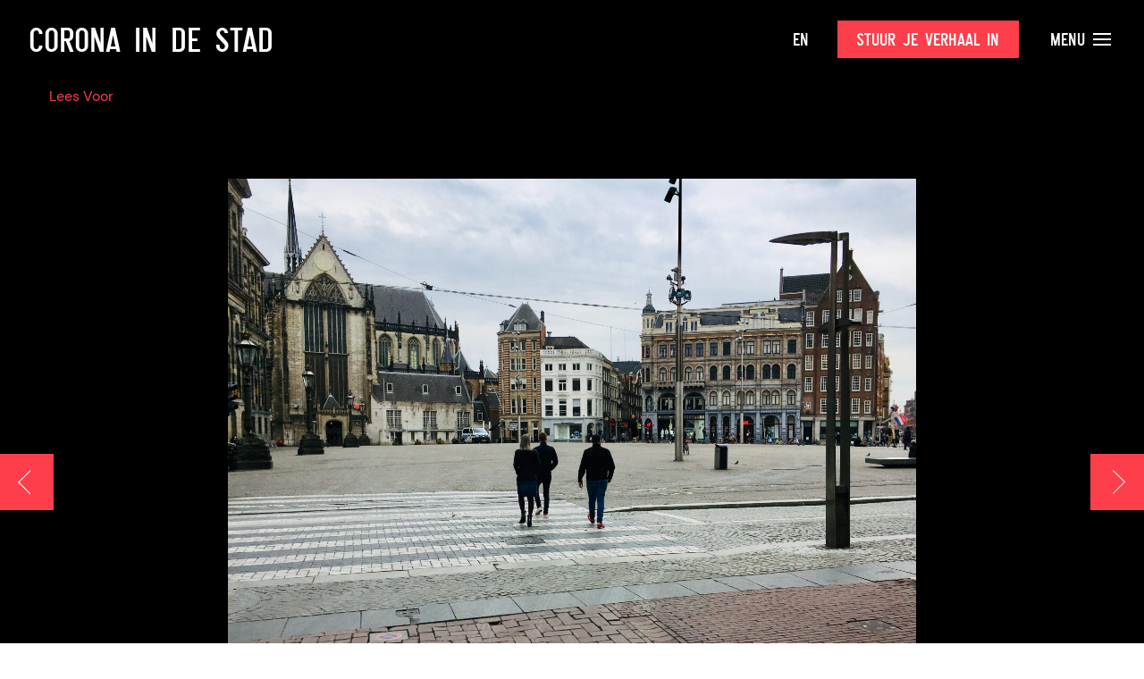

--- FILE ---
content_type: text/html; charset=UTF-8
request_url: https://www.coronaindestad.nl/als-een-zondag-in-de-sixties/
body_size: 23824
content:
  <!doctype html>
<html class="no-js" lang="en">
<head>

    <meta charset="utf-8">
    <meta http-equiv="x-ua-compatible" content="ie=edge">
    <meta name="viewport" content="width=device-width, initial-scale=1.0">

    <title>Als een zondag in de sixties - Corona in de Stad - Corona in de Stad</title>

    <link rel="stylesheet" href="https://www.coronaindestad.nl/wp-content/themes/okaia_expositie_v1.1/css/flickity.min.css">

	<style>
	
		.partner-slider img{
			object-fit: contain;
		}
	</style>
	
    <meta name='robots' content='index, follow, max-image-preview:large, max-snippet:-1, max-video-preview:-1' />
<link rel="alternate" href="https://www.coronaindestad.nl/als-een-zondag-in-de-sixties/" hreflang="nl" />
<link rel="alternate" href="https://www.coronaindestad.nl/en/like-a-sunday-in-the-sixties/" hreflang="en" />

	<!-- This site is optimized with the Yoast SEO plugin v23.3 - https://yoast.com/wordpress/plugins/seo/ -->
	<link rel="canonical" href="https://www.coronaindestad.nl/als-een-zondag-in-de-sixties/" />
	<meta property="og:locale" content="nl_NL" />
	<meta property="og:locale:alternate" content="en_GB" />
	<meta property="og:type" content="article" />
	<meta property="og:title" content="Als een zondag in de sixties - Corona in de Stad" />
	<meta property="og:description" content="Vanuit de Kalverstraat naar de Dam. Zaterdagmiddag 18 april 2020 om 16:39 uur" />
	<meta property="og:url" content="https://www.coronaindestad.nl/als-een-zondag-in-de-sixties/" />
	<meta property="og:site_name" content="Corona in de Stad" />
	<meta property="article:published_time" content="2020-05-08T12:36:29+00:00" />
	<meta property="article:modified_time" content="2020-05-19T15:46:23+00:00" />
	<meta property="og:image" content="https://www.coronaindestad.nl/wp-content/uploads/2020/05/0F438338-ECB3-4852-9697-209C1EC842EF-scaled.jpeg" />
	<meta property="og:image:width" content="2560" />
	<meta property="og:image:height" content="1846" />
	<meta property="og:image:type" content="image/jpeg" />
	<meta name="author" content="Claartje America" />
	<meta name="twitter:card" content="summary_large_image" />
	<meta name="twitter:label1" content="Geschreven door" />
	<meta name="twitter:data1" content="Claartje America" />
	<script type="application/ld+json" class="yoast-schema-graph">{"@context":"https://schema.org","@graph":[{"@type":"Article","@id":"https://www.coronaindestad.nl/als-een-zondag-in-de-sixties/#article","isPartOf":{"@id":"https://www.coronaindestad.nl/als-een-zondag-in-de-sixties/"},"author":{"name":"Claartje America","@id":"https://www.coronaindestad.nl/#/schema/person/cfd0c193782aab0e1dfd28573af13762"},"headline":"Als een zondag in de sixties","datePublished":"2020-05-08T12:36:29+00:00","dateModified":"2020-05-19T15:46:23+00:00","mainEntityOfPage":{"@id":"https://www.coronaindestad.nl/als-een-zondag-in-de-sixties/"},"wordCount":16,"commentCount":0,"publisher":{"@id":"https://www.coronaindestad.nl/#organization"},"image":{"@id":"https://www.coronaindestad.nl/als-een-zondag-in-de-sixties/#primaryimage"},"thumbnailUrl":"https://www.coronaindestad.nl/wp-content/uploads/2020/05/0F438338-ECB3-4852-9697-209C1EC842EF-scaled.jpeg","keywords":["Dam","foto","Kalverstraat","lege stad","openbare ruimte"],"articleSection":["De Collectie","De Dam: Spiegel van de veranderende stad","Tentoonstelling"],"inLanguage":"nl-NL","potentialAction":[{"@type":"CommentAction","name":"Comment","target":["https://www.coronaindestad.nl/als-een-zondag-in-de-sixties/#respond"]}]},{"@type":"WebPage","@id":"https://www.coronaindestad.nl/als-een-zondag-in-de-sixties/","url":"https://www.coronaindestad.nl/als-een-zondag-in-de-sixties/","name":"Als een zondag in de sixties - Corona in de Stad","isPartOf":{"@id":"https://www.coronaindestad.nl/#website"},"primaryImageOfPage":{"@id":"https://www.coronaindestad.nl/als-een-zondag-in-de-sixties/#primaryimage"},"image":{"@id":"https://www.coronaindestad.nl/als-een-zondag-in-de-sixties/#primaryimage"},"thumbnailUrl":"https://www.coronaindestad.nl/wp-content/uploads/2020/05/0F438338-ECB3-4852-9697-209C1EC842EF-scaled.jpeg","datePublished":"2020-05-08T12:36:29+00:00","dateModified":"2020-05-19T15:46:23+00:00","breadcrumb":{"@id":"https://www.coronaindestad.nl/als-een-zondag-in-de-sixties/#breadcrumb"},"inLanguage":"nl-NL","potentialAction":[{"@type":"ReadAction","target":["https://www.coronaindestad.nl/als-een-zondag-in-de-sixties/"]}]},{"@type":"ImageObject","inLanguage":"nl-NL","@id":"https://www.coronaindestad.nl/als-een-zondag-in-de-sixties/#primaryimage","url":"https://www.coronaindestad.nl/wp-content/uploads/2020/05/0F438338-ECB3-4852-9697-209C1EC842EF-scaled.jpeg","contentUrl":"https://www.coronaindestad.nl/wp-content/uploads/2020/05/0F438338-ECB3-4852-9697-209C1EC842EF-scaled.jpeg","width":2560,"height":1846},{"@type":"BreadcrumbList","@id":"https://www.coronaindestad.nl/als-een-zondag-in-de-sixties/#breadcrumb","itemListElement":[{"@type":"ListItem","position":1,"name":"Home","item":"https://www.coronaindestad.nl/"},{"@type":"ListItem","position":2,"name":"Als een zondag in de sixties"}]},{"@type":"WebSite","@id":"https://www.coronaindestad.nl/#website","url":"https://www.coronaindestad.nl/","name":"Corona in de Stad","description":"Amsterdam Museum","publisher":{"@id":"https://www.coronaindestad.nl/#organization"},"potentialAction":[{"@type":"SearchAction","target":{"@type":"EntryPoint","urlTemplate":"https://www.coronaindestad.nl/?s={search_term_string}"},"query-input":"required name=search_term_string"}],"inLanguage":"nl-NL"},{"@type":"Organization","@id":"https://www.coronaindestad.nl/#organization","name":"Amsterdam Museum","url":"https://www.coronaindestad.nl/","logo":{"@type":"ImageObject","inLanguage":"nl-NL","@id":"https://www.coronaindestad.nl/#/schema/logo/image/","url":"https://www.coronaindestad.nl/wp-content/uploads/2020/04/logo.png","contentUrl":"https://www.coronaindestad.nl/wp-content/uploads/2020/04/logo.png","width":176,"height":179,"caption":"Amsterdam Museum"},"image":{"@id":"https://www.coronaindestad.nl/#/schema/logo/image/"}},{"@type":"Person","@id":"https://www.coronaindestad.nl/#/schema/person/cfd0c193782aab0e1dfd28573af13762","name":"Claartje America","image":{"@type":"ImageObject","inLanguage":"nl-NL","@id":"https://www.coronaindestad.nl/#/schema/person/image/","url":"https://secure.gravatar.com/avatar/086781797ff3617f8da36c26433c3a58eba9705ba29bd74b4dfb4a20c80f1ec3?s=96&d=mm&r=g","contentUrl":"https://secure.gravatar.com/avatar/086781797ff3617f8da36c26433c3a58eba9705ba29bd74b4dfb4a20c80f1ec3?s=96&d=mm&r=g","caption":"Claartje America"},"url":"https://www.coronaindestad.nl/author/claartje/"}]}</script>
	<!-- / Yoast SEO plugin. -->


<link rel="alternate" type="application/rss+xml" title="Corona in de Stad &raquo; Als een zondag in de sixties reacties feed" href="https://www.coronaindestad.nl/als-een-zondag-in-de-sixties/feed/" />
<link rel="alternate" title="oEmbed (JSON)" type="application/json+oembed" href="https://www.coronaindestad.nl/wp-json/oembed/1.0/embed?url=https%3A%2F%2Fwww.coronaindestad.nl%2Fals-een-zondag-in-de-sixties%2F" />
<link rel="alternate" title="oEmbed (XML)" type="text/xml+oembed" href="https://www.coronaindestad.nl/wp-json/oembed/1.0/embed?url=https%3A%2F%2Fwww.coronaindestad.nl%2Fals-een-zondag-in-de-sixties%2F&#038;format=xml" />
<style id='wp-img-auto-sizes-contain-inline-css' type='text/css'>
img:is([sizes=auto i],[sizes^="auto," i]){contain-intrinsic-size:3000px 1500px}
/*# sourceURL=wp-img-auto-sizes-contain-inline-css */
</style>
<style id='wp-emoji-styles-inline-css' type='text/css'>

	img.wp-smiley, img.emoji {
		display: inline !important;
		border: none !important;
		box-shadow: none !important;
		height: 1em !important;
		width: 1em !important;
		margin: 0 0.07em !important;
		vertical-align: -0.1em !important;
		background: none !important;
		padding: 0 !important;
	}
/*# sourceURL=wp-emoji-styles-inline-css */
</style>
<style id='wp-block-library-inline-css' type='text/css'>
:root{--wp-block-synced-color:#7a00df;--wp-block-synced-color--rgb:122,0,223;--wp-bound-block-color:var(--wp-block-synced-color);--wp-editor-canvas-background:#ddd;--wp-admin-theme-color:#007cba;--wp-admin-theme-color--rgb:0,124,186;--wp-admin-theme-color-darker-10:#006ba1;--wp-admin-theme-color-darker-10--rgb:0,107,160.5;--wp-admin-theme-color-darker-20:#005a87;--wp-admin-theme-color-darker-20--rgb:0,90,135;--wp-admin-border-width-focus:2px}@media (min-resolution:192dpi){:root{--wp-admin-border-width-focus:1.5px}}.wp-element-button{cursor:pointer}:root .has-very-light-gray-background-color{background-color:#eee}:root .has-very-dark-gray-background-color{background-color:#313131}:root .has-very-light-gray-color{color:#eee}:root .has-very-dark-gray-color{color:#313131}:root .has-vivid-green-cyan-to-vivid-cyan-blue-gradient-background{background:linear-gradient(135deg,#00d084,#0693e3)}:root .has-purple-crush-gradient-background{background:linear-gradient(135deg,#34e2e4,#4721fb 50%,#ab1dfe)}:root .has-hazy-dawn-gradient-background{background:linear-gradient(135deg,#faaca8,#dad0ec)}:root .has-subdued-olive-gradient-background{background:linear-gradient(135deg,#fafae1,#67a671)}:root .has-atomic-cream-gradient-background{background:linear-gradient(135deg,#fdd79a,#004a59)}:root .has-nightshade-gradient-background{background:linear-gradient(135deg,#330968,#31cdcf)}:root .has-midnight-gradient-background{background:linear-gradient(135deg,#020381,#2874fc)}:root{--wp--preset--font-size--normal:16px;--wp--preset--font-size--huge:42px}.has-regular-font-size{font-size:1em}.has-larger-font-size{font-size:2.625em}.has-normal-font-size{font-size:var(--wp--preset--font-size--normal)}.has-huge-font-size{font-size:var(--wp--preset--font-size--huge)}.has-text-align-center{text-align:center}.has-text-align-left{text-align:left}.has-text-align-right{text-align:right}.has-fit-text{white-space:nowrap!important}#end-resizable-editor-section{display:none}.aligncenter{clear:both}.items-justified-left{justify-content:flex-start}.items-justified-center{justify-content:center}.items-justified-right{justify-content:flex-end}.items-justified-space-between{justify-content:space-between}.screen-reader-text{border:0;clip-path:inset(50%);height:1px;margin:-1px;overflow:hidden;padding:0;position:absolute;width:1px;word-wrap:normal!important}.screen-reader-text:focus{background-color:#ddd;clip-path:none;color:#444;display:block;font-size:1em;height:auto;left:5px;line-height:normal;padding:15px 23px 14px;text-decoration:none;top:5px;width:auto;z-index:100000}html :where(.has-border-color){border-style:solid}html :where([style*=border-top-color]){border-top-style:solid}html :where([style*=border-right-color]){border-right-style:solid}html :where([style*=border-bottom-color]){border-bottom-style:solid}html :where([style*=border-left-color]){border-left-style:solid}html :where([style*=border-width]){border-style:solid}html :where([style*=border-top-width]){border-top-style:solid}html :where([style*=border-right-width]){border-right-style:solid}html :where([style*=border-bottom-width]){border-bottom-style:solid}html :where([style*=border-left-width]){border-left-style:solid}html :where(img[class*=wp-image-]){height:auto;max-width:100%}:where(figure){margin:0 0 1em}html :where(.is-position-sticky){--wp-admin--admin-bar--position-offset:var(--wp-admin--admin-bar--height,0px)}@media screen and (max-width:600px){html :where(.is-position-sticky){--wp-admin--admin-bar--position-offset:0px}}

/*# sourceURL=wp-block-library-inline-css */
</style><style id='global-styles-inline-css' type='text/css'>
:root{--wp--preset--aspect-ratio--square: 1;--wp--preset--aspect-ratio--4-3: 4/3;--wp--preset--aspect-ratio--3-4: 3/4;--wp--preset--aspect-ratio--3-2: 3/2;--wp--preset--aspect-ratio--2-3: 2/3;--wp--preset--aspect-ratio--16-9: 16/9;--wp--preset--aspect-ratio--9-16: 9/16;--wp--preset--color--black: #000000;--wp--preset--color--cyan-bluish-gray: #abb8c3;--wp--preset--color--white: #ffffff;--wp--preset--color--pale-pink: #f78da7;--wp--preset--color--vivid-red: #cf2e2e;--wp--preset--color--luminous-vivid-orange: #ff6900;--wp--preset--color--luminous-vivid-amber: #fcb900;--wp--preset--color--light-green-cyan: #7bdcb5;--wp--preset--color--vivid-green-cyan: #00d084;--wp--preset--color--pale-cyan-blue: #8ed1fc;--wp--preset--color--vivid-cyan-blue: #0693e3;--wp--preset--color--vivid-purple: #9b51e0;--wp--preset--gradient--vivid-cyan-blue-to-vivid-purple: linear-gradient(135deg,rgb(6,147,227) 0%,rgb(155,81,224) 100%);--wp--preset--gradient--light-green-cyan-to-vivid-green-cyan: linear-gradient(135deg,rgb(122,220,180) 0%,rgb(0,208,130) 100%);--wp--preset--gradient--luminous-vivid-amber-to-luminous-vivid-orange: linear-gradient(135deg,rgb(252,185,0) 0%,rgb(255,105,0) 100%);--wp--preset--gradient--luminous-vivid-orange-to-vivid-red: linear-gradient(135deg,rgb(255,105,0) 0%,rgb(207,46,46) 100%);--wp--preset--gradient--very-light-gray-to-cyan-bluish-gray: linear-gradient(135deg,rgb(238,238,238) 0%,rgb(169,184,195) 100%);--wp--preset--gradient--cool-to-warm-spectrum: linear-gradient(135deg,rgb(74,234,220) 0%,rgb(151,120,209) 20%,rgb(207,42,186) 40%,rgb(238,44,130) 60%,rgb(251,105,98) 80%,rgb(254,248,76) 100%);--wp--preset--gradient--blush-light-purple: linear-gradient(135deg,rgb(255,206,236) 0%,rgb(152,150,240) 100%);--wp--preset--gradient--blush-bordeaux: linear-gradient(135deg,rgb(254,205,165) 0%,rgb(254,45,45) 50%,rgb(107,0,62) 100%);--wp--preset--gradient--luminous-dusk: linear-gradient(135deg,rgb(255,203,112) 0%,rgb(199,81,192) 50%,rgb(65,88,208) 100%);--wp--preset--gradient--pale-ocean: linear-gradient(135deg,rgb(255,245,203) 0%,rgb(182,227,212) 50%,rgb(51,167,181) 100%);--wp--preset--gradient--electric-grass: linear-gradient(135deg,rgb(202,248,128) 0%,rgb(113,206,126) 100%);--wp--preset--gradient--midnight: linear-gradient(135deg,rgb(2,3,129) 0%,rgb(40,116,252) 100%);--wp--preset--font-size--small: 13px;--wp--preset--font-size--medium: 20px;--wp--preset--font-size--large: 36px;--wp--preset--font-size--x-large: 42px;--wp--preset--spacing--20: 0.44rem;--wp--preset--spacing--30: 0.67rem;--wp--preset--spacing--40: 1rem;--wp--preset--spacing--50: 1.5rem;--wp--preset--spacing--60: 2.25rem;--wp--preset--spacing--70: 3.38rem;--wp--preset--spacing--80: 5.06rem;--wp--preset--shadow--natural: 6px 6px 9px rgba(0, 0, 0, 0.2);--wp--preset--shadow--deep: 12px 12px 50px rgba(0, 0, 0, 0.4);--wp--preset--shadow--sharp: 6px 6px 0px rgba(0, 0, 0, 0.2);--wp--preset--shadow--outlined: 6px 6px 0px -3px rgb(255, 255, 255), 6px 6px rgb(0, 0, 0);--wp--preset--shadow--crisp: 6px 6px 0px rgb(0, 0, 0);}:where(.is-layout-flex){gap: 0.5em;}:where(.is-layout-grid){gap: 0.5em;}body .is-layout-flex{display: flex;}.is-layout-flex{flex-wrap: wrap;align-items: center;}.is-layout-flex > :is(*, div){margin: 0;}body .is-layout-grid{display: grid;}.is-layout-grid > :is(*, div){margin: 0;}:where(.wp-block-columns.is-layout-flex){gap: 2em;}:where(.wp-block-columns.is-layout-grid){gap: 2em;}:where(.wp-block-post-template.is-layout-flex){gap: 1.25em;}:where(.wp-block-post-template.is-layout-grid){gap: 1.25em;}.has-black-color{color: var(--wp--preset--color--black) !important;}.has-cyan-bluish-gray-color{color: var(--wp--preset--color--cyan-bluish-gray) !important;}.has-white-color{color: var(--wp--preset--color--white) !important;}.has-pale-pink-color{color: var(--wp--preset--color--pale-pink) !important;}.has-vivid-red-color{color: var(--wp--preset--color--vivid-red) !important;}.has-luminous-vivid-orange-color{color: var(--wp--preset--color--luminous-vivid-orange) !important;}.has-luminous-vivid-amber-color{color: var(--wp--preset--color--luminous-vivid-amber) !important;}.has-light-green-cyan-color{color: var(--wp--preset--color--light-green-cyan) !important;}.has-vivid-green-cyan-color{color: var(--wp--preset--color--vivid-green-cyan) !important;}.has-pale-cyan-blue-color{color: var(--wp--preset--color--pale-cyan-blue) !important;}.has-vivid-cyan-blue-color{color: var(--wp--preset--color--vivid-cyan-blue) !important;}.has-vivid-purple-color{color: var(--wp--preset--color--vivid-purple) !important;}.has-black-background-color{background-color: var(--wp--preset--color--black) !important;}.has-cyan-bluish-gray-background-color{background-color: var(--wp--preset--color--cyan-bluish-gray) !important;}.has-white-background-color{background-color: var(--wp--preset--color--white) !important;}.has-pale-pink-background-color{background-color: var(--wp--preset--color--pale-pink) !important;}.has-vivid-red-background-color{background-color: var(--wp--preset--color--vivid-red) !important;}.has-luminous-vivid-orange-background-color{background-color: var(--wp--preset--color--luminous-vivid-orange) !important;}.has-luminous-vivid-amber-background-color{background-color: var(--wp--preset--color--luminous-vivid-amber) !important;}.has-light-green-cyan-background-color{background-color: var(--wp--preset--color--light-green-cyan) !important;}.has-vivid-green-cyan-background-color{background-color: var(--wp--preset--color--vivid-green-cyan) !important;}.has-pale-cyan-blue-background-color{background-color: var(--wp--preset--color--pale-cyan-blue) !important;}.has-vivid-cyan-blue-background-color{background-color: var(--wp--preset--color--vivid-cyan-blue) !important;}.has-vivid-purple-background-color{background-color: var(--wp--preset--color--vivid-purple) !important;}.has-black-border-color{border-color: var(--wp--preset--color--black) !important;}.has-cyan-bluish-gray-border-color{border-color: var(--wp--preset--color--cyan-bluish-gray) !important;}.has-white-border-color{border-color: var(--wp--preset--color--white) !important;}.has-pale-pink-border-color{border-color: var(--wp--preset--color--pale-pink) !important;}.has-vivid-red-border-color{border-color: var(--wp--preset--color--vivid-red) !important;}.has-luminous-vivid-orange-border-color{border-color: var(--wp--preset--color--luminous-vivid-orange) !important;}.has-luminous-vivid-amber-border-color{border-color: var(--wp--preset--color--luminous-vivid-amber) !important;}.has-light-green-cyan-border-color{border-color: var(--wp--preset--color--light-green-cyan) !important;}.has-vivid-green-cyan-border-color{border-color: var(--wp--preset--color--vivid-green-cyan) !important;}.has-pale-cyan-blue-border-color{border-color: var(--wp--preset--color--pale-cyan-blue) !important;}.has-vivid-cyan-blue-border-color{border-color: var(--wp--preset--color--vivid-cyan-blue) !important;}.has-vivid-purple-border-color{border-color: var(--wp--preset--color--vivid-purple) !important;}.has-vivid-cyan-blue-to-vivid-purple-gradient-background{background: var(--wp--preset--gradient--vivid-cyan-blue-to-vivid-purple) !important;}.has-light-green-cyan-to-vivid-green-cyan-gradient-background{background: var(--wp--preset--gradient--light-green-cyan-to-vivid-green-cyan) !important;}.has-luminous-vivid-amber-to-luminous-vivid-orange-gradient-background{background: var(--wp--preset--gradient--luminous-vivid-amber-to-luminous-vivid-orange) !important;}.has-luminous-vivid-orange-to-vivid-red-gradient-background{background: var(--wp--preset--gradient--luminous-vivid-orange-to-vivid-red) !important;}.has-very-light-gray-to-cyan-bluish-gray-gradient-background{background: var(--wp--preset--gradient--very-light-gray-to-cyan-bluish-gray) !important;}.has-cool-to-warm-spectrum-gradient-background{background: var(--wp--preset--gradient--cool-to-warm-spectrum) !important;}.has-blush-light-purple-gradient-background{background: var(--wp--preset--gradient--blush-light-purple) !important;}.has-blush-bordeaux-gradient-background{background: var(--wp--preset--gradient--blush-bordeaux) !important;}.has-luminous-dusk-gradient-background{background: var(--wp--preset--gradient--luminous-dusk) !important;}.has-pale-ocean-gradient-background{background: var(--wp--preset--gradient--pale-ocean) !important;}.has-electric-grass-gradient-background{background: var(--wp--preset--gradient--electric-grass) !important;}.has-midnight-gradient-background{background: var(--wp--preset--gradient--midnight) !important;}.has-small-font-size{font-size: var(--wp--preset--font-size--small) !important;}.has-medium-font-size{font-size: var(--wp--preset--font-size--medium) !important;}.has-large-font-size{font-size: var(--wp--preset--font-size--large) !important;}.has-x-large-font-size{font-size: var(--wp--preset--font-size--x-large) !important;}
/*# sourceURL=global-styles-inline-css */
</style>

<style id='classic-theme-styles-inline-css' type='text/css'>
/*! This file is auto-generated */
.wp-block-button__link{color:#fff;background-color:#32373c;border-radius:9999px;box-shadow:none;text-decoration:none;padding:calc(.667em + 2px) calc(1.333em + 2px);font-size:1.125em}.wp-block-file__button{background:#32373c;color:#fff;text-decoration:none}
/*# sourceURL=/wp-includes/css/classic-themes.min.css */
</style>
<link rel='stylesheet' id='dashicons-css' href='https://www.coronaindestad.nl/wp-includes/css/dashicons.min.css?ver=6.9' type='text/css' media='all' />
<script type="text/javascript" src="https://www.coronaindestad.nl/wp-content/themes/okaia_expositie_v1.1/js/jquery.min.js?ver=6.9" id="jquery-js"></script>
<script type="text/javascript" id="love-js-extra">
/* <![CDATA[ */
var love_me = {"url":"https://www.coronaindestad.nl/wp-admin/admin-ajax.php","nonce":"0c45731ee3"};
//# sourceURL=love-js-extra
/* ]]> */
</script>
<script type="text/javascript" src="https://www.coronaindestad.nl/wp-content/plugins/love-me/love.js?ver=6.9" id="love-js"></script>
<link rel="https://api.w.org/" href="https://www.coronaindestad.nl/wp-json/" /><link rel="alternate" title="JSON" type="application/json" href="https://www.coronaindestad.nl/wp-json/wp/v2/posts/563" /><link rel="EditURI" type="application/rsd+xml" title="RSD" href="https://www.coronaindestad.nl/xmlrpc.php?rsd" />
<meta name="generator" content="WordPress 6.9" />
<link rel='shortlink' href='https://www.coronaindestad.nl/?p=563' />
<script type="text/javascript" src="//cdn-eu.readspeaker.com/script/11636/webReader/webReader.js?pids=wr" id="rs_req_Init"></script>
<link rel="icon" href="https://www.coronaindestad.nl/wp-content/uploads/2022/05/favicon-150x150.png" sizes="32x32" />
<link rel="icon" href="https://www.coronaindestad.nl/wp-content/uploads/2022/05/favicon.png" sizes="192x192" />
<link rel="apple-touch-icon" href="https://www.coronaindestad.nl/wp-content/uploads/2022/05/favicon.png" />
<meta name="msapplication-TileImage" content="https://www.coronaindestad.nl/wp-content/uploads/2022/05/favicon.png" />

    <link rel="stylesheet" href="https://www.coronaindestad.nl/wp-content/themes/okaia_expositie_v1.1/css/app.css?vs">
    <link href="https://unpkg.com/aos@2.3.1/dist/aos.css" rel="stylesheet">

    <!-- Google Tag Manager -->
    <script>(function(w,d,s,l,i){w[l]=w[l]||[];w[l].push({'gtm.start':
    new Date().getTime(),event:'gtm.js'});var f=d.getElementsByTagName(s)[0],
    j=d.createElement(s),dl=l!='dataLayer'?'&l='+l:'';j.async=true;j.src=
    'https://www.googletagmanager.com/gtm.js?id='+i+dl;f.parentNode.insertBefore(j,f);
    })(window,document,'script','dataLayer','GTM-5ZNBTM2');</script>
    <!-- End Google Tag Manager -->

	<!-- Global site tag (gtag.js) - Google Analytics -->
	<script async src="https://www.googletagmanager.com/gtag/js?id=UA-25558251-2"></script>
	<script>
	  window.dataLayer = window.dataLayer || [];
	  function gtag(){dataLayer.push(arguments);}
	  gtag('js', new Date());
	  gtag('config', 'UA-25558251-2');
	</script>

	<script id="Cookiebot" src="https://consent.cookiebot.com/uc.js" data-cbid="e20a226b-b4d3-4813-ae60-8180865d51c5" type="text/javascript" async></script>

    <script type="text/javascript">
    <!--
    window.rsConf = {general: {usePost: true}};
    //-->
    </script>


</head>
<body class="wp-singular post-template-default single single-post postid-563 single-format-standard wp-theme-okaia_expositie_v11">
<!-- Google Tag Manager (noscript) -->
<noscript><iframe src="https://www.googletagmanager.com/ns.html?id=GTM-5ZNBTM2"
height="0" width="0" style="display:none;visibility:hidden"></iframe></noscript>
<!-- End Google Tag Manager (noscript) -->

<!-- Global site tag (gtag.js) - Google Analytics -->
<script async src="https://www.googletagmanager.com/gtag/js?id=UA-25558251-2"></script>
<script>
  window.dataLayer = window.dataLayer || [];
  function gtag(){dataLayer.push(arguments);}
  gtag('js', new Date());
  gtag('config', 'UA-25558251-2');
</script>

<div class="off-canvas filter-offcanvas position-left" id="offCanvas" data-off-canvas data-transition="overlap">

  <button class="close-button" aria-label="Close menu" type="button" data-close>
    <span></span>
    <span></span>
  </button>

  <h2>Filters</h2>

  <a onclick="FWP.reset()" class="clearall" data-close>Wis alle filters</a>

  <h4>Op onderwerp</h4>
  <div class="facetwp-facet facetwp-facet-themas facetwp-type-checkboxes" data-name="themas" data-type="checkboxes"></div>
  <h4>Op medium</h4>
  <div class="facetwp-facet facetwp-facet-type facetwp-type-checkboxes" data-name="type" data-type="checkboxes"></div>
</div>
<div class="off-canvas-content" data-off-canvas-content>

<div class="topbar " id="topbar" data-toggler=".fixed open">
  <div class="grid-container fluid">
    <div class="grid-x align-middle">
      <div class="auto cell">
        <a href="https://www.coronaindestad.nl"><h1>Corona in de Stad</h1></a>
      </div>
      <div class="shrink cell">
        <div class="menu-taal-container"><ul id="menu-taal" class="language menu"><li id="menu-item-29-en" class="lang-item lang-item-5 lang-item-en lang-item-first menu-item menu-item-type-custom menu-item-object-custom menu-item-29-en"><a href="https://www.coronaindestad.nl/en/like-a-sunday-in-the-sixties/" hreflang="en-GB" lang="en-GB">EN</a></li>
</ul></div>      </div>
      <div class="shrink cell show-for-large">
        <a href="https://www.coronaindestad.nl/inzenden" class="button">Stuur je verhaal in</a>
      </div>
      <div class="shrink cell">
        <a class="menu textlink hide-for-large" data-toggle="menu-overlay menu-button menu-button2 topbar" id="menu-button" data-toggler=".close">&nbsp;&nbsp; <span></span><span></span><span></span></a>
        <a class="menu textlink show-for-large" data-toggle="menu-overlay menu-button menu-button2 topbar" id="menu-button2" data-toggler=".close">Menu <span></span><span></span><span></span></a>
      </div>
    </div>
  </div>
</div>

<div class="menu-overlay" id="menu-overlay" data-toggler=".show">
  <div class="grid-x">
    <div class="large-5 cell left">
      <div class="inner">
        <h6>Pagina's</h6>
        <div class="menu-main-nl-container"><ul id="menu-main-nl" class="vertical menu"><li id="menu-item-14149" class="menu-item menu-item-type-post_type menu-item-object-page menu-item-home menu-item-14149"><a href="https://www.coronaindestad.nl/">Voorpagina</a></li>
<li id="menu-item-6817" class="menu-item menu-item-type-post_type menu-item-object-page menu-item-6817"><a href="https://www.coronaindestad.nl/publieksprogramma/">Publieksprogramma</a></li>
<li id="menu-item-15502" class="menu-item menu-item-type-custom menu-item-object-custom menu-item-15502"><a href="/magazine">Magazine</a></li>
<li id="menu-item-2541" class="menu-item menu-item-type-post_type menu-item-object-page menu-item-2541"><a href="https://www.coronaindestad.nl/inzenden/">Verhaal insturen</a></li>
<li id="menu-item-4088" class="menu-item menu-item-type-post_type menu-item-object-page menu-item-4088"><a href="https://www.coronaindestad.nl/over-de-tentoonstelling/">Over de tentoonstelling</a></li>
<li id="menu-item-4278" class="menu-item menu-item-type-post_type menu-item-object-page menu-item-4278"><a href="https://www.coronaindestad.nl/partners/">Partners</a></li>
<li id="menu-item-2540" class="menu-item menu-item-type-post_type menu-item-object-page menu-item-2540"><a href="https://www.coronaindestad.nl/veelgestelde-vragen/">Veelgestelde vragen</a></li>
<li id="menu-item-4380" class="menu-item menu-item-type-post_type menu-item-object-page menu-item-4380"><a href="https://www.coronaindestad.nl/colofon/">Colofon</a></li>
</ul></div>      </div>
    </div>
    <div class="large-7 cell">
      <div class="inner">
        <h6>Inzendingen</h6>
        <div class="menu-inzendingen-nl-container"><ul id="menu-inzendingen-nl" class="vertical menu"><li id="menu-item-18060" class="close-it menu-item menu-item-type-custom menu-item-object-custom menu-item-home menu-item-18060"><a href="https://www.coronaindestad.nl/#expo-anchor">De Tentoonstelling</a></li>
<li id="menu-item-14113" class="menu-item menu-item-type-post_type menu-item-object-page menu-item-14113"><a href="https://www.coronaindestad.nl/collectie/">De Collectie</a></li>
</ul></div>        <br /><br /><h6>Zalen</h6>
        <div class="menu-zalen-nl-container"><ul id="menu-zalen-nl" class="vertical menu"><li id="menu-item-24033" class="menu-item menu-item-type-taxonomy menu-item-object-category menu-item-24033"><a href="https://www.coronaindestad.nl/zaal/tentoonstelling/steentje/">Een steentje bijdragen</a></li>
<li id="menu-item-23984" class="menu-item menu-item-type-taxonomy menu-item-object-category menu-item-23984"><a href="https://www.coronaindestad.nl/zaal/tentoonstelling/mug/">21 maanden armoede</a></li>
<li id="menu-item-23686" class="menu-item menu-item-type-taxonomy menu-item-object-category menu-item-23686"><a href="https://www.coronaindestad.nl/zaal/tentoonstelling/humansofamsterdam/">Humans of Amsterdam</a></li>
<li id="menu-item-21922" class="menu-item menu-item-type-taxonomy menu-item-object-category menu-item-21922"><a href="https://www.coronaindestad.nl/zaal/tentoonstelling/odelockdowngeluid/">Ode aan het lockdowngeluid</a></li>
<li id="menu-item-21678" class="menu-item menu-item-type-taxonomy menu-item-object-category menu-item-21678"><a href="https://www.coronaindestad.nl/zaal/tentoonstelling/ontsloten-stad/">De ontsloten stad</a></li>
<li id="menu-item-22013" class="menu-item menu-item-type-taxonomy menu-item-object-category menu-item-22013"><a href="https://www.coronaindestad.nl/zaal/tentoonstelling/de-stad-is-van-ons/">De stad is van ons</a></li>
<li id="menu-item-14119" class="red menu-item menu-item-type-post_type menu-item-object-page menu-item-14119"><a href="https://www.coronaindestad.nl/zaaloverzicht/">Bekijk alle zalen <span><i class="icon-arrow-right"></i></span></a></li>
</ul></div>        <br /><br />
        <form id="searchform" method="get" action="https://www.coronaindestad.nl/">
           <div class="grid-x search-bar">
              <div class="small-8 cell">
                 <input type="text" class="nbm" placeholder="Wat zoek je?" name="s" value="">
              </div>
              <div class="shrink cell">
                 <button type="submit" class="third button nbm">
                    Zoeken                 </button>
              </div>
           </div>
        </form>
      </div>
    </div>
  </div>
</div>




  
  <a href="https://www.coronaindestad.nl/alleen-de-duiven-op-de-dam/?h=" class="back-button">
    <div class="chevron"></div>
  </a>

    
    <a class="next-button" href="https://www.coronaindestad.nl/amsterdam-mijn-stad/?h=">
      <div class="chevron"></div>
    </a>

  


  <div class="single cover dark background block">

    <div class="grid-container">
      <!-- RS_MODULE_CODE_2.4.6 --><div id="readspeaker_button1" class="rs_skip rsbtn rs_preserve"><a class="rsbtn_play" title="Laat de tekst voorlezen met ReadSpeaker" accesskey="L" href="//app-eu.readspeaker.com/cgi-bin/rsent?customerid=11636&amp;lang=nl_nl&amp;readid=read_this&amp;url=https%3A%2F%2Fwww.coronaindestad.nl%2Fals-een-zondag-in-de-sixties%2F">
        <span class="rsbtn_left rsimg rspart"><span class="rsbtn_text"><span>Lees Voor</span></span></span>
        <span class="rsbtn_right rsimg rsplay rspart"></span>
        </a></div><br /><br />
    </div>

      
        
        <div class="grid-container">
          <div class="grid-x grid-margin-x align-center">
            <div class="large-8 cell">
              <div class="item">

                  <img width="2560" height="1846" src="https://www.coronaindestad.nl/wp-content/uploads/2020/05/0F438338-ECB3-4852-9697-209C1EC842EF-scaled.jpeg" class="attachment-post-thumbnail size-post-thumbnail wp-post-image" alt="" decoding="async" fetchpriority="high" srcset="https://www.coronaindestad.nl/wp-content/uploads/2020/05/0F438338-ECB3-4852-9697-209C1EC842EF-scaled.jpeg 2560w, https://www.coronaindestad.nl/wp-content/uploads/2020/05/0F438338-ECB3-4852-9697-209C1EC842EF-300x216.jpeg 300w, https://www.coronaindestad.nl/wp-content/uploads/2020/05/0F438338-ECB3-4852-9697-209C1EC842EF-1024x738.jpeg 1024w, https://www.coronaindestad.nl/wp-content/uploads/2020/05/0F438338-ECB3-4852-9697-209C1EC842EF-768x554.jpeg 768w, https://www.coronaindestad.nl/wp-content/uploads/2020/05/0F438338-ECB3-4852-9697-209C1EC842EF-1536x1108.jpeg 1536w, https://www.coronaindestad.nl/wp-content/uploads/2020/05/0F438338-ECB3-4852-9697-209C1EC842EF-2048x1477.jpeg 2048w" sizes="(max-width: 2560px) 100vw, 2560px" />
              </div>
            </div>
          </div>
        </div>

      

    
    <div class="grid-container">
      <div class="grid-x grid-margin-x align-center" id="read_this">
        <div class="large-8 cell">

          

<div class="like-bar">
  <div class="grid-x grid-margin-x align-middle">
    <div class="shrink cell">
      <?xml version="1.0" encoding="UTF-8"?>
        <svg class="icon" style="width: 24px; height: 14px; margin-top: 4px;" xmlns="http://www.w3.org/2000/svg" viewBox="0 0 26 15.69"><path d="M234.23,325.83c-4.41,0-8.69-2.53-12.71-7.52l-.24-.29.22-.31c.2-.29,5.13-7.28,12.41-7.54,4.56-.16,9,2.36,13.14,7.51l.23.29-.21.31c-.21.3-5.13,7.28-12.42,7.54ZM222.54,318c3.87,4.69,7.93,7,12.07,6.84,6-.21,10.39-5.48,11.41-6.81-3.86-4.68-7.92-7-12.07-6.84C228,311.38,223.56,316.66,222.54,318Z" transform="translate(-221.28 -310.15)" style="fill:#fff"/><path d="M234.28,325.84a7.86,7.86,0,1,1,8.38-7.84A8.13,8.13,0,0,1,234.28,325.84Zm0-14.69a6.86,6.86,0,1,0,7.38,6.85A7.13,7.13,0,0,0,234.28,311.15Z" transform="translate(-221.28 -310.15)" style="fill:#fff"/><path d="M234.28,321a3.06,3.06,0,1,1,2.75-3A2.9,2.9,0,0,1,234.28,321Zm0-5.09A2.07,2.07,0,1,0,236,318,1.92,1.92,0,0,0,234.28,316Z" transform="translate(-221.28 -310.15)" style="fill:#fff"/></svg>
            6102    </div>
    <div class="auto cell">
      <svg style="margin-top: .6rem" class="icon" xmlns="http://www.w3.org/2000/svg" viewBox="0 0 20.68 18.88"><path d="M144.67,60.83l-1.43-1.27c-5.06-4.51-8.41-7.48-8.41-11.13a5.3,5.3,0,0,1,5.41-5.3,6,6,0,0,1,4.43,2,5.94,5.94,0,0,1,4.43-2,5.3,5.3,0,0,1,5.41,5.3c0,3.65-3.35,6.62-8.42,11.14Z" transform="translate(-134.33 -42.63)" style="fill:none;stroke:#fff;stroke-miterlimit:10"/></svg>
      <div class="love">

                <span class="LoveCount">0</span>
                <input  id="post_563" type="checkbox" class="LoveCheck"/>
                <label for="post_563" aria-label="like this" class="hollow button love-button" style="margin-right: 0; float: right"><svg class="icon" style="margin-top: 1px;" xmlns="http://www.w3.org/2000/svg" viewBox="0 0 20.68 18.88"><path d="M144.67,60.83l-1.43-1.27c-5.06-4.51-8.41-7.48-8.41-11.13a5.3,5.3,0,0,1,5.41-5.3,6,6,0,0,1,4.43,2,5.94,5.94,0,0,1,4.43-2,5.3,5.3,0,0,1,5.41,5.3c0,3.65-3.35,6.62-8.42,11.14Z" transform="translate(-134.33 -42.63)" style="fill:none;stroke:#FF3E4B;stroke-miterlimit:20"/></svg> Like</label>

              </div><!--/love-->
    </div>
  </div>

</div>

          <div class="tags">

                          <span>Afbeelding</span>
            
                                    
                
            
                                  <a href="https://www.coronaindestad.nl/zaal/tentoonstelling/de-dam/"><span style="line-height: 1; color: #FF3E4B; border-color: #FF3E4B; display: inline-block;">De Dam: Spiegel van de veranderende stad</span></a>
                
            
                
            
          </div>
          <h3>Als een zondag in de sixties</h3>

        </div>
        <div class="large-7 large-offset-2 cell align-self-end">

          
          <p>Vanuit de Kalverstraat naar de Dam. Zaterdagmiddag 18 april 2020 om 16:39 uur</p>
                      <p class="artist">door Peter Schrijnders</p>
          
                  </div>
        <div class="large-8 large-offset-3 cell">

          <style media="screen">
            .social-share{
              margin-top: 3rem;
            }
            .social-share p{
              margin: 0;
            }
            .social-share svg{
              width: 22px;
              height: 22px;
            }
            .social-share path{
              transition: all .25s ease;
            }
            .social-share a:hover path{
                fill: #FF3E4B !important;
            }
            .share-title{
              font-family: "SnvDRegCon", "Helvetica Neue", Helvetica, Roboto, Arial, sans-serif;
              text-transform: uppercase;
            }
          </style>

          <div class="grid-x grid-margin-x social-share align-middle">
            <div class="shrink cell">
              <p class="share-title">Deel dit artikel op:</p>
            </div>
            <div class="shrink cell">
              <a href="https://www.facebook.com/sharer/sharer.php?u=https://www.coronaindestad.nl/als-een-zondag-in-de-sixties/" target="_blank">
                <svg width="14px" height="28px" viewBox="0 0 14 28" version="1.1" xmlns="http://www.w3.org/2000/svg" xmlns:xlink="http://www.w3.org/1999/xlink">
                    <g id="Symbols" stroke="none" stroke-width="1" fill="none" fill-rule="evenodd">
                        <g id="desktop/block/footer" transform="translate(-968.000000, -165.000000)" fill="#FFFFFF">
                            <g id="icons/social/facebook" transform="translate(955.000000, 159.000000)">
                                <path d="M16.6666667,15.5555556 L13.3333333,15.5555556 L13.3333333,20 L16.6666667,20 L16.6666667,33.3333333 L22.2222222,33.3333333 L22.2222222,20 L26.2688889,20 L26.6666667,15.5555556 L22.2222222,15.5555556 L22.2222222,13.7033333 C22.2222222,12.6422222 22.4355556,12.2222222 23.4611111,12.2222222 L26.6666667,12.2222222 L26.6666667,6.66666667 L22.4355556,6.66666667 C18.44,6.66666667 16.6666667,8.42555556 16.6666667,11.7944444 L16.6666667,15.5555556 Z" id="Path"></path>
                            </g>
                        </g>
                    </g>
                </svg>
              </a>
            </div>
            <div class="shrink cell">
              <a href="https://twitter.com/home?status=https://www.coronaindestad.nl/als-een-zondag-in-de-sixties/" target="_blank">
                <svg width="34px" height="28px" viewBox="0 0 34 28" version="1.1" xmlns="http://www.w3.org/2000/svg" xmlns:xlink="http://www.w3.org/1999/xlink">
                    <g id="Symbols" stroke="none" stroke-width="1" fill="none" fill-rule="evenodd">
                        <g id="desktop/block/footer" transform="translate(-1078.000000, -165.000000)" fill="#FFFFFF">
                            <g id="icons/social/twitter" transform="translate(1075.000000, 159.000000)">
                                <path d="M36.6666667,9.82341486 C35.4402137,10.3588414 34.1221941,10.7207134 32.7388224,10.8834658 C34.1508467,10.05026 35.2351341,8.73095746 35.74576,7.15900464 C34.4244486,7.93039815 32.9608496,8.49066964 31.4031237,8.79264974 C30.1555775,7.48426937 28.378263,6.66666667 26.4113538,6.66666667 C22.6344538,6.66666667 19.5724057,9.68082648 19.5724057,13.3985663 C19.5724057,13.9261913 19.6330029,14.4400136 19.7495641,14.9327116 C14.0658644,14.6519757 9.02678714,11.9718424 5.65382786,7.89895189 C5.06516941,8.89322975 4.72792227,10.0496599 4.72792227,11.2833854 C4.72792227,13.6189302 5.93535487,15.6795002 7.7703403,16.8867004 C6.64923126,16.8517735 5.5948157,16.5489532 4.6726898,16.0447329 C4.67220211,16.0728185 4.67220211,16.1010241 4.67220211,16.1293497 C4.67220211,19.3911188 7.02951827,22.1120604 10.158016,22.7304233 C9.58411061,22.884294 8.97996757,22.9665104 8.35619445,22.9665104 C7.91555409,22.9665104 7.48710633,22.9243819 7.0696319,22.8457663 C7.93981736,25.5203786 10.4653913,27.4666859 13.4579416,27.5210567 C11.1174513,29.3265759 8.16867234,30.4028302 4.96470243,30.4028302 C4.4127437,30.4028302 3.86834437,30.3710238 3.33333333,30.3088514 C6.35977908,32.2189115 9.95452163,33.3333333 13.8165258,33.3333333 C26.3953814,33.3333333 33.2739553,23.0752519 33.2739553,14.1792017 C33.2739553,13.8873036 33.2673714,13.5969658 33.2542034,13.3083083 C34.5902678,12.3591595 35.7497836,11.1734435 36.6666667,9.82341486" id="Shape"></path>
                            </g>
                        </g>
                    </g>
                </svg>
              </a>
            </div>
            <div class="shrink cell">
              <a href="https://www.linkedin.com/shareArticle?mini=true&url=https://www.coronaindestad.nl/als-een-zondag-in-de-sixties/&title=&summary=&source=" target="_blank">
                <svg width="16px" height="16px" viewBox="0 0 16 16" version="1.1" xmlns="http://www.w3.org/2000/svg" xmlns:xlink="http://www.w3.org/1999/xlink">
                    <g id="Symbols" stroke="none" stroke-width="1" fill="none" fill-rule="evenodd">
                        <g id="blocks/desktop/social-share" transform="translate(-252.000000, -4.000000)" fill="#FFFFFF">
                            <g id="icons/social/linkedin" transform="translate(248.000000, 0.000000)">
                                <path d="M7.32,5.66666667 C7.32,6.58733333 6.58,7.33333333 5.66666667,7.33333333 C4.75333333,7.33333333 4.01333333,6.58733333 4.01333333,5.66666667 C4.01333333,4.74666667 4.75333333,4 5.66666667,4 C6.58,4 7.32,4.74666667 7.32,5.66666667 Z M7.33333333,8.66666667 L4,8.66666667 L4,19.3333333 L7.33333333,19.3333333 L7.33333333,8.66666667 Z M12.6546667,8.66666667 L9.34266667,8.66666667 L9.34266667,19.3333333 L12.6553333,19.3333333 L12.6553333,13.734 C12.6553333,10.6206667 16.6746667,10.366 16.6746667,13.734 L16.6746667,19.3333333 L20,19.3333333 L20,12.5793333 C20,7.326 14.052,7.51733333 12.6546667,10.1033333 L12.6546667,8.66666667 Z" id="Shape"></path>
                            </g>
                        </g>
                    </g>
                </svg>
              </a>
            </div>
          </div>


        </div>
      </div>

    </div>
  </div>

  <div class="block inverted masonry">
    <div class="grid-container fluid">
      <h3>Volgende verhalen</h3>
      <br />
      <div class="highlight-slider">

                    
            <div class="gallery-cell card" data-aos="fade-up"  data-aos-delay="250">

    
      <div class="gallery-cell-image">
        <div class="responsive-embed widescreen" style="margin-bottom: 0">

                      <div class="youtube" data-embed="sLHGQsZ0tSA">
          
            <div class="play-button"></div>
           </div>
        </div>
      </div>

    
    <div class="gallery-cell-caption">

      <a href="https://www.coronaindestad.nl/avondklokjesconcert/">
      <div class="content">

        <div class="tags">

      <span>video</span>
          <span>
      Alles wat Amsterdam Mokum maakt</span> <span>Avondklok in beeld en geluid    </span>
  
</div>
        
        <h4>Avondklokjesconcert</h4>
                  <p class="artist">door Romy Verstoep</p>
              </div>
      <div class="chevron"></div>
      </a>
    </div>

</div>

          
            <div class="gallery-cell card" data-aos="fade-up"  data-aos-delay="250">

    
      <div class="gallery-cell-image">
        <div class="responsive-embed widescreen" style="margin-bottom: 0">

                      <div class="youtube" data-embed="O6-bKHZnhM4">
          
            <div class="play-button"></div>
           </div>
        </div>
      </div>

    
    <div class="gallery-cell-caption">

      <a href="https://www.coronaindestad.nl/clubs-vestigen-hoop-op-sneltesten/">
      <div class="content">

        <div class="tags">

      <span>video</span>
          <span>
      AT5    </span>
  
</div>
        
        <h4>Clubs vestigen hoop op sneltesten</h4>
                  <p class="artist">door AT5</p>
              </div>
      <div class="chevron"></div>
      </a>
    </div>

</div>

          
            <div class="gallery-cell card" data-aos="fade-up"  data-aos-delay="0">

    
      <img width="1024" height="709" src="https://www.coronaindestad.nl/wp-content/uploads/2021/05/CovidKroniek053DianaOzon2020-Veilig10-5-20-1024x709.jpg" class="gallery-cell-image wp-post-image" alt="" decoding="async" srcset="https://www.coronaindestad.nl/wp-content/uploads/2021/05/CovidKroniek053DianaOzon2020-Veilig10-5-20-1024x709.jpg 1024w, https://www.coronaindestad.nl/wp-content/uploads/2021/05/CovidKroniek053DianaOzon2020-Veilig10-5-20-300x208.jpg 300w, https://www.coronaindestad.nl/wp-content/uploads/2021/05/CovidKroniek053DianaOzon2020-Veilig10-5-20-768x532.jpg 768w, https://www.coronaindestad.nl/wp-content/uploads/2021/05/CovidKroniek053DianaOzon2020-Veilig10-5-20-1536x1064.jpg 1536w, https://www.coronaindestad.nl/wp-content/uploads/2021/05/CovidKroniek053DianaOzon2020-Veilig10-5-20-2048x1418.jpg 2048w" sizes="(max-width: 1024px) 100vw, 1024px" />
    
    <div class="gallery-cell-caption">

      <a href="https://www.coronaindestad.nl/covidkroniek53-10-5-20/">
      <div class="content">

        <div class="tags">

      <span>Afbeelding</span>
          <span>
      Virusverslagen Diana Ozon &amp; Mathilde muPe    </span>
  
</div>
        
        <h4>CovidKroniek#53, 10-5-20</h4>
                  <p class="artist">door Diana Ozon</p>
              </div>
      <div class="chevron"></div>
      </a>
    </div>

</div>

          
            <div class="gallery-cell card" data-aos="fade-up"  data-aos-delay="250">

    
      <img width="1024" height="821" src="https://www.coronaindestad.nl/wp-content/uploads/2020/05/entermorpha-plumosa-herbarium-1024x821.jpg" class="gallery-cell-image wp-post-image" alt="" decoding="async" srcset="https://www.coronaindestad.nl/wp-content/uploads/2020/05/entermorpha-plumosa-herbarium-1024x821.jpg 1024w, https://www.coronaindestad.nl/wp-content/uploads/2020/05/entermorpha-plumosa-herbarium-300x240.jpg 300w, https://www.coronaindestad.nl/wp-content/uploads/2020/05/entermorpha-plumosa-herbarium-768x616.jpg 768w, https://www.coronaindestad.nl/wp-content/uploads/2020/05/entermorpha-plumosa-herbarium-1536x1231.jpg 1536w, https://www.coronaindestad.nl/wp-content/uploads/2020/05/entermorpha-plumosa-herbarium-2048x1641.jpg 2048w" sizes="(max-width: 1024px) 100vw, 1024px" />
    
    <div class="gallery-cell-caption">

      <a href="https://www.coronaindestad.nl/herbarium-enteromorpha-plumosa/">
      <div class="content">

        <div class="tags">

      <span>Afbeelding</span>
    
</div>
        
        <h4>Herbarium: Enteromorpha plumosa</h4>
                  <p class="artist">door Lilian Cooper</p>
              </div>
      <div class="chevron"></div>
      </a>
    </div>

</div>

          
            <div class="gallery-cell card" data-aos="fade-up"  data-aos-delay="500">

    
      <img width="1024" height="683" src="https://www.coronaindestad.nl/wp-content/uploads/2021/03/AccuPretvormerBijDeKlinker_FotoAnneliesVerhelst_61-1024x683.jpg" class="gallery-cell-image wp-post-image" alt="" decoding="async" loading="lazy" srcset="https://www.coronaindestad.nl/wp-content/uploads/2021/03/AccuPretvormerBijDeKlinker_FotoAnneliesVerhelst_61-1024x683.jpg 1024w, https://www.coronaindestad.nl/wp-content/uploads/2021/03/AccuPretvormerBijDeKlinker_FotoAnneliesVerhelst_61-300x200.jpg 300w, https://www.coronaindestad.nl/wp-content/uploads/2021/03/AccuPretvormerBijDeKlinker_FotoAnneliesVerhelst_61-768x512.jpg 768w, https://www.coronaindestad.nl/wp-content/uploads/2021/03/AccuPretvormerBijDeKlinker_FotoAnneliesVerhelst_61-1536x1024.jpg 1536w, https://www.coronaindestad.nl/wp-content/uploads/2021/03/AccuPretvormerBijDeKlinker_FotoAnneliesVerhelst_61-2048x1365.jpg 2048w" sizes="auto, (max-width: 1024px) 100vw, 1024px" />
    
    <div class="gallery-cell-caption">

      <a href="https://www.coronaindestad.nl/paasparade-omdat-het-weer-mag/">
      <div class="content">

        <div class="tags">

      <span>Afbeelding</span>
          <span>
      Shaping Feelings    </span>
  
</div>
        
        <h4>Mini Parades in Molenwijk</h4>
                  <p class="artist">door Pretvormer, ACCU</p>
              </div>
      <div class="chevron"></div>
      </a>
    </div>

</div>

          
            <div class="gallery-cell card" data-aos="fade-up"  data-aos-delay="0">

    
      <div class="gallery-cell-image">
        <div class="responsive-embed widescreen" style="margin-bottom: 0">

                      <div class="youtube" data-embed="V49TMjiQ2g4">
          
            <div class="play-button"></div>
           </div>
        </div>
      </div>

    
    <div class="gallery-cell-caption">

      <a href="https://www.coronaindestad.nl/8-maak-je-eigen-rap/">
      <div class="content">

        <div class="tags">

      <span>video</span>
          <span>
      Stichting IMC Weekendschool    </span>
  
</div>
        
        <h4>Maak je eigen rap 1</h4>
                  <p class="artist">door Stichting IMC Weekendschool</p>
              </div>
      <div class="chevron"></div>
      </a>
    </div>

</div>

          
            <div class="gallery-cell card" data-aos="fade-up"  data-aos-delay="500">

    
      
    
    <div class="gallery-cell-caption">

      <a href="https://www.coronaindestad.nl/corona-snake/">
      <div class="content">

        <div class="tags">

      <span>Afbeelding</span>
    
</div>
        
        <h4>Corona snake</h4>
                  <p class="artist">door Franklin Aalders</p>
              </div>
      <div class="chevron"></div>
      </a>
    </div>

</div>

          
            <div class="gallery-cell card" data-aos="fade-up"  data-aos-delay="0">

    
      <img width="1024" height="683" src="https://www.coronaindestad.nl/wp-content/uploads/2020/06/1A9A5920-1024x683.jpg" class="gallery-cell-image wp-post-image" alt="" decoding="async" loading="lazy" srcset="https://www.coronaindestad.nl/wp-content/uploads/2020/06/1A9A5920-1024x683.jpg 1024w, https://www.coronaindestad.nl/wp-content/uploads/2020/06/1A9A5920-300x200.jpg 300w, https://www.coronaindestad.nl/wp-content/uploads/2020/06/1A9A5920-768x512.jpg 768w, https://www.coronaindestad.nl/wp-content/uploads/2020/06/1A9A5920-1536x1024.jpg 1536w, https://www.coronaindestad.nl/wp-content/uploads/2020/06/1A9A5920-2048x1365.jpg 2048w" sizes="auto, (max-width: 1024px) 100vw, 1024px" />
    
    <div class="gallery-cell-caption">

      <a href="https://www.coronaindestad.nl/black-lives-matter-protest-in-het-nelson-mandelapark-op-10-juni-2020/">
      <div class="content">

        <div class="tags">

      <span>Afbeelding</span>
          <span>
      Black Lives Matter    </span>
  
</div>
        
        <h4>Black Lives Matter protest in het Nelson Mandelapark op 10 juni 2020</h4>
                  <p class="artist">door Luciano de Boterman</p>
              </div>
      <div class="chevron"></div>
      </a>
    </div>

</div>

          
      </div>
    </div>
  </div>




<br />
  <div class="partners block">
    <div class="grid-container fluid">
      <div class="grid-x grid-margin-x">
        <div class="large-shrink cell">
          <h2>Onze<br />partners</h2>
        </div>
        <div class="auto cell">
          <div class="partner-slider">

                            
                    <img width="691" height="691" src="https://www.coronaindestad.nl/wp-content/uploads/2020/05/Partnerlogos-18.png" class="attachment-large size-large" alt="" decoding="async" loading="lazy" srcset="https://www.coronaindestad.nl/wp-content/uploads/2020/05/Partnerlogos-18.png 691w, https://www.coronaindestad.nl/wp-content/uploads/2020/05/Partnerlogos-18-300x300.png 300w, https://www.coronaindestad.nl/wp-content/uploads/2020/05/Partnerlogos-18-150x150.png 150w" sizes="auto, (max-width: 691px) 100vw, 691px" />
                
                    <img width="667" height="667" src="https://www.coronaindestad.nl/wp-content/uploads/2020/04/Partnerlogos-02.png" class="attachment-large size-large" alt="" decoding="async" loading="lazy" srcset="https://www.coronaindestad.nl/wp-content/uploads/2020/04/Partnerlogos-02.png 667w, https://www.coronaindestad.nl/wp-content/uploads/2020/04/Partnerlogos-02-300x300.png 300w, https://www.coronaindestad.nl/wp-content/uploads/2020/04/Partnerlogos-02-150x150.png 150w" sizes="auto, (max-width: 667px) 100vw, 667px" />
                
                    <img width="1024" height="573" src="https://www.coronaindestad.nl/wp-content/uploads/2020/09/Header-website2-1024x573.png" class="attachment-large size-large" alt="Het huis van Amsterdam" decoding="async" loading="lazy" srcset="https://www.coronaindestad.nl/wp-content/uploads/2020/09/Header-website2-1024x573.png 1024w, https://www.coronaindestad.nl/wp-content/uploads/2020/09/Header-website2-300x168.png 300w, https://www.coronaindestad.nl/wp-content/uploads/2020/09/Header-website2-768x429.png 768w, https://www.coronaindestad.nl/wp-content/uploads/2020/09/Header-website2-1536x859.png 1536w, https://www.coronaindestad.nl/wp-content/uploads/2020/09/Header-website2-2048x1145.png 2048w" sizes="auto, (max-width: 1024px) 100vw, 1024px" />
                
                    <img width="160" height="160" src="https://www.coronaindestad.nl/wp-content/uploads/2020/04/GASD_sponsor_rgb.png" class="attachment-large size-large" alt="" decoding="async" loading="lazy" srcset="https://www.coronaindestad.nl/wp-content/uploads/2020/04/GASD_sponsor_rgb.png 160w, https://www.coronaindestad.nl/wp-content/uploads/2020/04/GASD_sponsor_rgb-150x150.png 150w" sizes="auto, (max-width: 160px) 100vw, 160px" />
                
                    <img width="696" height="696" src="https://www.coronaindestad.nl/wp-content/uploads/2020/05/IMC-21.png" class="attachment-large size-large" alt="" decoding="async" loading="lazy" srcset="https://www.coronaindestad.nl/wp-content/uploads/2020/05/IMC-21.png 696w, https://www.coronaindestad.nl/wp-content/uploads/2020/05/IMC-21-300x300.png 300w, https://www.coronaindestad.nl/wp-content/uploads/2020/05/IMC-21-150x150.png 150w" sizes="auto, (max-width: 696px) 100vw, 696px" />
                
                    <img width="1024" height="132" src="https://www.coronaindestad.nl/wp-content/uploads/2021/01/BannerZID-1024x132.png" class="attachment-large size-large" alt="" decoding="async" loading="lazy" srcset="https://www.coronaindestad.nl/wp-content/uploads/2021/01/BannerZID-1024x132.png 1024w, https://www.coronaindestad.nl/wp-content/uploads/2021/01/BannerZID-300x39.png 300w, https://www.coronaindestad.nl/wp-content/uploads/2021/01/BannerZID-768x99.png 768w, https://www.coronaindestad.nl/wp-content/uploads/2021/01/BannerZID.png 1200w" sizes="auto, (max-width: 1024px) 100vw, 1024px" />
                
                    <img width="695" height="696" src="https://www.coronaindestad.nl/wp-content/uploads/2020/05/Partnerlogos-18.33.15-24.png" class="attachment-large size-large" alt="" decoding="async" loading="lazy" srcset="https://www.coronaindestad.nl/wp-content/uploads/2020/05/Partnerlogos-18.33.15-24.png 695w, https://www.coronaindestad.nl/wp-content/uploads/2020/05/Partnerlogos-18.33.15-24-300x300.png 300w, https://www.coronaindestad.nl/wp-content/uploads/2020/05/Partnerlogos-18.33.15-24-150x150.png 150w" sizes="auto, (max-width: 695px) 100vw, 695px" />
                
                    <img width="695" height="696" src="https://www.coronaindestad.nl/wp-content/uploads/2020/05/Partnerlogos-18.33.15-23.png" class="attachment-large size-large" alt="" decoding="async" loading="lazy" srcset="https://www.coronaindestad.nl/wp-content/uploads/2020/05/Partnerlogos-18.33.15-23.png 695w, https://www.coronaindestad.nl/wp-content/uploads/2020/05/Partnerlogos-18.33.15-23-300x300.png 300w, https://www.coronaindestad.nl/wp-content/uploads/2020/05/Partnerlogos-18.33.15-23-150x150.png 150w" sizes="auto, (max-width: 695px) 100vw, 695px" />
                
                    <img width="591" height="591" src="https://www.coronaindestad.nl/wp-content/uploads/2020/12/schrijvennaardetoekomst.jpeg" class="attachment-large size-large" alt="" decoding="async" loading="lazy" srcset="https://www.coronaindestad.nl/wp-content/uploads/2020/12/schrijvennaardetoekomst.jpeg 591w, https://www.coronaindestad.nl/wp-content/uploads/2020/12/schrijvennaardetoekomst-300x300.jpeg 300w, https://www.coronaindestad.nl/wp-content/uploads/2020/12/schrijvennaardetoekomst-150x150.jpeg 150w" sizes="auto, (max-width: 591px) 100vw, 591px" />
                
                    <img width="691" height="691" src="https://www.coronaindestad.nl/wp-content/uploads/2020/05/Partnerlogos-15.png" class="attachment-large size-large" alt="" decoding="async" loading="lazy" srcset="https://www.coronaindestad.nl/wp-content/uploads/2020/05/Partnerlogos-15.png 691w, https://www.coronaindestad.nl/wp-content/uploads/2020/05/Partnerlogos-15-300x300.png 300w, https://www.coronaindestad.nl/wp-content/uploads/2020/05/Partnerlogos-15-150x150.png 150w" sizes="auto, (max-width: 691px) 100vw, 691px" />
                
                    <img width="695" height="696" src="https://www.coronaindestad.nl/wp-content/uploads/2020/05/sexyland-27.png" class="attachment-large size-large" alt="" decoding="async" loading="lazy" srcset="https://www.coronaindestad.nl/wp-content/uploads/2020/05/sexyland-27.png 695w, https://www.coronaindestad.nl/wp-content/uploads/2020/05/sexyland-27-300x300.png 300w, https://www.coronaindestad.nl/wp-content/uploads/2020/05/sexyland-27-150x150.png 150w" sizes="auto, (max-width: 695px) 100vw, 695px" />
                
                    <img width="1024" height="727" src="https://www.coronaindestad.nl/wp-content/uploads/2020/06/Soundtrackcity-logo-1024x727.png" class="attachment-large size-large" alt="Soundtrackcity" decoding="async" loading="lazy" srcset="https://www.coronaindestad.nl/wp-content/uploads/2020/06/Soundtrackcity-logo-1024x727.png 1024w, https://www.coronaindestad.nl/wp-content/uploads/2020/06/Soundtrackcity-logo-300x213.png 300w, https://www.coronaindestad.nl/wp-content/uploads/2020/06/Soundtrackcity-logo-768x545.png 768w, https://www.coronaindestad.nl/wp-content/uploads/2020/06/Soundtrackcity-logo.png 1118w" sizes="auto, (max-width: 1024px) 100vw, 1024px" />
                
                    <img width="209" height="83" src="https://www.coronaindestad.nl/wp-content/uploads/2021/11/MundusCollege-logo.png" class="attachment-large size-large" alt="" decoding="async" loading="lazy" />
                
                    <img width="500" height="100" src="https://www.coronaindestad.nl/wp-content/uploads/2021/12/HoA_Logo-3.png" class="attachment-large size-large" alt="" decoding="async" loading="lazy" srcset="https://www.coronaindestad.nl/wp-content/uploads/2021/12/HoA_Logo-3.png 500w, https://www.coronaindestad.nl/wp-content/uploads/2021/12/HoA_Logo-3-300x60.png 300w" sizes="auto, (max-width: 500px) 100vw, 500px" />
                
                    <img width="472" height="701" src="https://www.coronaindestad.nl/wp-content/uploads/2020/05/FNI_logo_RGB-2.jpg" class="attachment-large size-large" alt="" decoding="async" loading="lazy" srcset="https://www.coronaindestad.nl/wp-content/uploads/2020/05/FNI_logo_RGB-2.jpg 472w, https://www.coronaindestad.nl/wp-content/uploads/2020/05/FNI_logo_RGB-2-202x300.jpg 202w" sizes="auto, (max-width: 472px) 100vw, 472px" />
                
                    <img width="667" height="667" src="https://www.coronaindestad.nl/wp-content/uploads/2020/04/Partnerlogos-03.png" class="attachment-large size-large" alt="" decoding="async" loading="lazy" srcset="https://www.coronaindestad.nl/wp-content/uploads/2020/04/Partnerlogos-03.png 667w, https://www.coronaindestad.nl/wp-content/uploads/2020/04/Partnerlogos-03-300x300.png 300w, https://www.coronaindestad.nl/wp-content/uploads/2020/04/Partnerlogos-03-150x150.png 150w" sizes="auto, (max-width: 667px) 100vw, 667px" />
                
                    <img width="160" height="160" src="https://www.coronaindestad.nl/wp-content/uploads/2020/04/at5-2.jpg" class="attachment-large size-large" alt="" decoding="async" loading="lazy" srcset="https://www.coronaindestad.nl/wp-content/uploads/2020/04/at5-2.jpg 160w, https://www.coronaindestad.nl/wp-content/uploads/2020/04/at5-2-150x150.jpg 150w" sizes="auto, (max-width: 160px) 100vw, 160px" />
                
                    <img width="692" height="691" src="https://www.coronaindestad.nl/wp-content/uploads/2020/04/Partnerlogos-09.png" class="attachment-large size-large" alt="" decoding="async" loading="lazy" srcset="https://www.coronaindestad.nl/wp-content/uploads/2020/04/Partnerlogos-09.png 692w, https://www.coronaindestad.nl/wp-content/uploads/2020/04/Partnerlogos-09-300x300.png 300w, https://www.coronaindestad.nl/wp-content/uploads/2020/04/Partnerlogos-09-150x150.png 150w" sizes="auto, (max-width: 692px) 100vw, 692px" />
                
                    <img width="726" height="799" src="https://www.coronaindestad.nl/wp-content/uploads/2021/10/Asset-6.jpg" class="attachment-large size-large" alt="" decoding="async" loading="lazy" srcset="https://www.coronaindestad.nl/wp-content/uploads/2021/10/Asset-6.jpg 726w, https://www.coronaindestad.nl/wp-content/uploads/2021/10/Asset-6-273x300.jpg 273w" sizes="auto, (max-width: 726px) 100vw, 726px" />
                
                    <img width="1024" height="575" src="https://www.coronaindestad.nl/wp-content/uploads/2021/01/Schermafbeelding-2021-01-15-om-21.27.29-1024x575.png" class="attachment-large size-large" alt="met dank aan: Gemeente Amsterdam West" decoding="async" loading="lazy" srcset="https://www.coronaindestad.nl/wp-content/uploads/2021/01/Schermafbeelding-2021-01-15-om-21.27.29-1024x575.png 1024w, https://www.coronaindestad.nl/wp-content/uploads/2021/01/Schermafbeelding-2021-01-15-om-21.27.29-300x168.png 300w, https://www.coronaindestad.nl/wp-content/uploads/2021/01/Schermafbeelding-2021-01-15-om-21.27.29-768x431.png 768w, https://www.coronaindestad.nl/wp-content/uploads/2021/01/Schermafbeelding-2021-01-15-om-21.27.29-1536x862.png 1536w, https://www.coronaindestad.nl/wp-content/uploads/2021/01/Schermafbeelding-2021-01-15-om-21.27.29-2048x1150.png 2048w" sizes="auto, (max-width: 1024px) 100vw, 1024px" />
                
                    <img width="695" height="696" src="https://www.coronaindestad.nl/wp-content/uploads/2020/05/Partnerlogos-18.33.15-27.png" class="attachment-large size-large" alt="" decoding="async" loading="lazy" srcset="https://www.coronaindestad.nl/wp-content/uploads/2020/05/Partnerlogos-18.33.15-27.png 695w, https://www.coronaindestad.nl/wp-content/uploads/2020/05/Partnerlogos-18.33.15-27-300x300.png 300w, https://www.coronaindestad.nl/wp-content/uploads/2020/05/Partnerlogos-18.33.15-27-150x150.png 150w" sizes="auto, (max-width: 695px) 100vw, 695px" />
                
                    <img width="693" height="692" src="https://www.coronaindestad.nl/wp-content/uploads/2020/05/Partnerlogos-13.png" class="attachment-large size-large" alt="" decoding="async" loading="lazy" srcset="https://www.coronaindestad.nl/wp-content/uploads/2020/05/Partnerlogos-13.png 693w, https://www.coronaindestad.nl/wp-content/uploads/2020/05/Partnerlogos-13-300x300.png 300w, https://www.coronaindestad.nl/wp-content/uploads/2020/05/Partnerlogos-13-150x150.png 150w" sizes="auto, (max-width: 693px) 100vw, 693px" />
                
                    <img width="691" height="691" src="https://www.coronaindestad.nl/wp-content/uploads/2020/05/Partnerlogos-17.png" class="attachment-large size-large" alt="" decoding="async" loading="lazy" srcset="https://www.coronaindestad.nl/wp-content/uploads/2020/05/Partnerlogos-17.png 691w, https://www.coronaindestad.nl/wp-content/uploads/2020/05/Partnerlogos-17-300x300.png 300w, https://www.coronaindestad.nl/wp-content/uploads/2020/05/Partnerlogos-17-150x150.png 150w" sizes="auto, (max-width: 691px) 100vw, 691px" />
                
                    <img width="667" height="667" src="https://www.coronaindestad.nl/wp-content/uploads/2020/04/Partnerlogos-01.png" class="attachment-large size-large" alt="" decoding="async" loading="lazy" srcset="https://www.coronaindestad.nl/wp-content/uploads/2020/04/Partnerlogos-01.png 667w, https://www.coronaindestad.nl/wp-content/uploads/2020/04/Partnerlogos-01-300x300.png 300w, https://www.coronaindestad.nl/wp-content/uploads/2020/04/Partnerlogos-01-150x150.png 150w" sizes="auto, (max-width: 667px) 100vw, 667px" />
                
                    <img width="667" height="667" src="https://www.coronaindestad.nl/wp-content/uploads/2020/04/Partnerlogos-07.png" class="attachment-large size-large" alt="" decoding="async" loading="lazy" srcset="https://www.coronaindestad.nl/wp-content/uploads/2020/04/Partnerlogos-07.png 667w, https://www.coronaindestad.nl/wp-content/uploads/2020/04/Partnerlogos-07-300x300.png 300w, https://www.coronaindestad.nl/wp-content/uploads/2020/04/Partnerlogos-07-150x150.png 150w" sizes="auto, (max-width: 667px) 100vw, 667px" />
                
                    <img width="696" height="696" src="https://www.coronaindestad.nl/wp-content/uploads/2020/05/Partnerlogos-18.33.15-26.png" class="attachment-large size-large" alt="" decoding="async" loading="lazy" srcset="https://www.coronaindestad.nl/wp-content/uploads/2020/05/Partnerlogos-18.33.15-26.png 696w, https://www.coronaindestad.nl/wp-content/uploads/2020/05/Partnerlogos-18.33.15-26-300x300.png 300w, https://www.coronaindestad.nl/wp-content/uploads/2020/05/Partnerlogos-18.33.15-26-150x150.png 150w" sizes="auto, (max-width: 696px) 100vw, 696px" />
                
                    <img width="400" height="400" src="https://www.coronaindestad.nl/wp-content/uploads/2020/05/Sf1GHZ38_400x400.jpg" class="attachment-large size-large" alt="" decoding="async" loading="lazy" srcset="https://www.coronaindestad.nl/wp-content/uploads/2020/05/Sf1GHZ38_400x400.jpg 400w, https://www.coronaindestad.nl/wp-content/uploads/2020/05/Sf1GHZ38_400x400-300x300.jpg 300w, https://www.coronaindestad.nl/wp-content/uploads/2020/05/Sf1GHZ38_400x400-150x150.jpg 150w" sizes="auto, (max-width: 400px) 100vw, 400px" />
                
                    <img width="178" height="178" src="https://www.coronaindestad.nl/wp-content/uploads/2020/04/foam.jpg" class="attachment-large size-large" alt="" decoding="async" loading="lazy" srcset="https://www.coronaindestad.nl/wp-content/uploads/2020/04/foam.jpg 178w, https://www.coronaindestad.nl/wp-content/uploads/2020/04/foam-150x150.jpg 150w" sizes="auto, (max-width: 178px) 100vw, 178px" />
                
                    <img width="695" height="696" src="https://www.coronaindestad.nl/wp-content/uploads/2020/05/Partnerlogos-18.33.15-25.png" class="attachment-large size-large" alt="" decoding="async" loading="lazy" srcset="https://www.coronaindestad.nl/wp-content/uploads/2020/05/Partnerlogos-18.33.15-25.png 695w, https://www.coronaindestad.nl/wp-content/uploads/2020/05/Partnerlogos-18.33.15-25-300x300.png 300w, https://www.coronaindestad.nl/wp-content/uploads/2020/05/Partnerlogos-18.33.15-25-150x150.png 150w" sizes="auto, (max-width: 695px) 100vw, 695px" />
                
                    <img width="160" height="160" src="https://www.coronaindestad.nl/wp-content/uploads/2020/04/undefined-514949136.pngEFB82078C13A658C8E5DDB7005DA3A00.jpg" class="attachment-large size-large" alt="" decoding="async" loading="lazy" srcset="https://www.coronaindestad.nl/wp-content/uploads/2020/04/undefined-514949136.pngEFB82078C13A658C8E5DDB7005DA3A00.jpg 160w, https://www.coronaindestad.nl/wp-content/uploads/2020/04/undefined-514949136.pngEFB82078C13A658C8E5DDB7005DA3A00-150x150.jpg 150w" sizes="auto, (max-width: 160px) 100vw, 160px" />
                
                    <img width="1024" height="579" src="https://www.coronaindestad.nl/wp-content/uploads/2021/08/kunstlinie_logo_comp-act_01-1024x579.jpg" class="attachment-large size-large" alt="" decoding="async" loading="lazy" srcset="https://www.coronaindestad.nl/wp-content/uploads/2021/08/kunstlinie_logo_comp-act_01-1024x579.jpg 1024w, https://www.coronaindestad.nl/wp-content/uploads/2021/08/kunstlinie_logo_comp-act_01-300x169.jpg 300w, https://www.coronaindestad.nl/wp-content/uploads/2021/08/kunstlinie_logo_comp-act_01-768x434.jpg 768w, https://www.coronaindestad.nl/wp-content/uploads/2021/08/kunstlinie_logo_comp-act_01.jpg 1432w" sizes="auto, (max-width: 1024px) 100vw, 1024px" />
                
                    <img width="667" height="667" src="https://www.coronaindestad.nl/wp-content/uploads/2020/04/Partnerlogos-05.png" class="attachment-large size-large" alt="" decoding="async" loading="lazy" srcset="https://www.coronaindestad.nl/wp-content/uploads/2020/04/Partnerlogos-05.png 667w, https://www.coronaindestad.nl/wp-content/uploads/2020/04/Partnerlogos-05-300x300.png 300w, https://www.coronaindestad.nl/wp-content/uploads/2020/04/Partnerlogos-05-150x150.png 150w" sizes="auto, (max-width: 667px) 100vw, 667px" />
                
                    <img width="160" height="160" src="https://www.coronaindestad.nl/wp-content/uploads/2020/04/compacte-logo.jpg" class="attachment-large size-large" alt="" decoding="async" loading="lazy" srcset="https://www.coronaindestad.nl/wp-content/uploads/2020/04/compacte-logo.jpg 160w, https://www.coronaindestad.nl/wp-content/uploads/2020/04/compacte-logo-150x150.jpg 150w" sizes="auto, (max-width: 160px) 100vw, 160px" />
                
                    <img width="696" height="696" src="https://www.coronaindestad.nl/wp-content/uploads/2020/05/Partnerlogos-18.33.15-22.png" class="attachment-large size-large" alt="" decoding="async" loading="lazy" srcset="https://www.coronaindestad.nl/wp-content/uploads/2020/05/Partnerlogos-18.33.15-22.png 696w, https://www.coronaindestad.nl/wp-content/uploads/2020/05/Partnerlogos-18.33.15-22-300x300.png 300w, https://www.coronaindestad.nl/wp-content/uploads/2020/05/Partnerlogos-18.33.15-22-150x150.png 150w" sizes="auto, (max-width: 696px) 100vw, 696px" />
                
                    <img width="160" height="160" src="https://www.coronaindestad.nl/wp-content/uploads/2020/04/OBA_Logo1-300x205-1.jpg" class="attachment-large size-large" alt="" decoding="async" loading="lazy" srcset="https://www.coronaindestad.nl/wp-content/uploads/2020/04/OBA_Logo1-300x205-1.jpg 160w, https://www.coronaindestad.nl/wp-content/uploads/2020/04/OBA_Logo1-300x205-1-150x150.jpg 150w" sizes="auto, (max-width: 160px) 100vw, 160px" />
                
                    <img width="1024" height="1024" src="https://www.coronaindestad.nl/wp-content/uploads/2021/03/logo-1024x1024.jpeg" class="attachment-large size-large" alt="" decoding="async" loading="lazy" srcset="https://www.coronaindestad.nl/wp-content/uploads/2021/03/logo-1024x1024.jpeg 1024w, https://www.coronaindestad.nl/wp-content/uploads/2021/03/logo-300x300.jpeg 300w, https://www.coronaindestad.nl/wp-content/uploads/2021/03/logo-150x150.jpeg 150w, https://www.coronaindestad.nl/wp-content/uploads/2021/03/logo-768x768.jpeg 768w, https://www.coronaindestad.nl/wp-content/uploads/2021/03/logo.jpeg 1080w" sizes="auto, (max-width: 1024px) 100vw, 1024px" />
                
                    <img width="512" height="512" src="https://www.coronaindestad.nl/wp-content/uploads/2020/12/unnamed.jpg" class="attachment-large size-large" alt="" decoding="async" loading="lazy" srcset="https://www.coronaindestad.nl/wp-content/uploads/2020/12/unnamed.jpg 512w, https://www.coronaindestad.nl/wp-content/uploads/2020/12/unnamed-300x300.jpg 300w, https://www.coronaindestad.nl/wp-content/uploads/2020/12/unnamed-150x150.jpg 150w" sizes="auto, (max-width: 512px) 100vw, 512px" />
                
                    <img width="200" height="122" src="https://www.coronaindestad.nl/wp-content/uploads/2020/12/logo-OP-wit-1-e1608214736777.png" class="attachment-large size-large" alt="" decoding="async" loading="lazy" />
                
                    <img width="400" height="243" src="https://www.coronaindestad.nl/wp-content/uploads/2020/12/image.jpg" class="attachment-large size-large" alt="" decoding="async" loading="lazy" srcset="https://www.coronaindestad.nl/wp-content/uploads/2020/12/image.jpg 400w, https://www.coronaindestad.nl/wp-content/uploads/2020/12/image-300x182.jpg 300w" sizes="auto, (max-width: 400px) 100vw, 400px" />
                
                    <img width="160" height="160" src="https://www.coronaindestad.nl/wp-content/uploads/2020/04/Logo-black.jpg" class="attachment-large size-large" alt="" decoding="async" loading="lazy" srcset="https://www.coronaindestad.nl/wp-content/uploads/2020/04/Logo-black.jpg 160w, https://www.coronaindestad.nl/wp-content/uploads/2020/04/Logo-black-150x150.jpg 150w" sizes="auto, (max-width: 160px) 100vw, 160px" />
                
                    <img width="277" height="389" src="https://www.coronaindestad.nl/wp-content/uploads/2020/05/LOGOSfnipulse.png" class="attachment-large size-large" alt="" decoding="async" loading="lazy" srcset="https://www.coronaindestad.nl/wp-content/uploads/2020/05/LOGOSfnipulse.png 277w, https://www.coronaindestad.nl/wp-content/uploads/2020/05/LOGOSfnipulse-214x300.png 214w" sizes="auto, (max-width: 277px) 100vw, 277px" />
                
                    <img width="692" height="691" src="https://www.coronaindestad.nl/wp-content/uploads/2020/05/Partnerlogos-19.png" class="attachment-large size-large" alt="" decoding="async" loading="lazy" srcset="https://www.coronaindestad.nl/wp-content/uploads/2020/05/Partnerlogos-19.png 692w, https://www.coronaindestad.nl/wp-content/uploads/2020/05/Partnerlogos-19-300x300.png 300w, https://www.coronaindestad.nl/wp-content/uploads/2020/05/Partnerlogos-19-150x150.png 150w" sizes="auto, (max-width: 692px) 100vw, 692px" />
                
                    <img width="934" height="234" src="https://www.coronaindestad.nl/wp-content/uploads/2021/03/BD.jpg" class="attachment-large size-large" alt="" decoding="async" loading="lazy" srcset="https://www.coronaindestad.nl/wp-content/uploads/2021/03/BD.jpg 934w, https://www.coronaindestad.nl/wp-content/uploads/2021/03/BD-300x75.jpg 300w, https://www.coronaindestad.nl/wp-content/uploads/2021/03/BD-768x192.jpg 768w" sizes="auto, (max-width: 934px) 100vw, 934px" />
                
                    <img width="1024" height="1024" src="https://www.coronaindestad.nl/wp-content/uploads/2020/10/Screen-Shot-2020-10-20-at-11.34.45-1-1024x1024.png" class="attachment-large size-large" alt="" decoding="async" loading="lazy" srcset="https://www.coronaindestad.nl/wp-content/uploads/2020/10/Screen-Shot-2020-10-20-at-11.34.45-1-1024x1024.png 1024w, https://www.coronaindestad.nl/wp-content/uploads/2020/10/Screen-Shot-2020-10-20-at-11.34.45-1-300x300.png 300w, https://www.coronaindestad.nl/wp-content/uploads/2020/10/Screen-Shot-2020-10-20-at-11.34.45-1-150x150.png 150w, https://www.coronaindestad.nl/wp-content/uploads/2020/10/Screen-Shot-2020-10-20-at-11.34.45-1-768x768.png 768w, https://www.coronaindestad.nl/wp-content/uploads/2020/10/Screen-Shot-2020-10-20-at-11.34.45-1.png 1364w" sizes="auto, (max-width: 1024px) 100vw, 1024px" />
                
                    <img width="667" height="668" src="https://www.coronaindestad.nl/wp-content/uploads/2020/05/Partnerlogos-04.png" class="attachment-large size-large" alt="" decoding="async" loading="lazy" srcset="https://www.coronaindestad.nl/wp-content/uploads/2020/05/Partnerlogos-04.png 667w, https://www.coronaindestad.nl/wp-content/uploads/2020/05/Partnerlogos-04-300x300.png 300w, https://www.coronaindestad.nl/wp-content/uploads/2020/05/Partnerlogos-04-150x150.png 150w" sizes="auto, (max-width: 667px) 100vw, 667px" />
                
                    <img width="667" height="667" src="https://www.coronaindestad.nl/wp-content/uploads/2020/04/Partnerlogos-10.png" class="attachment-large size-large" alt="" decoding="async" loading="lazy" srcset="https://www.coronaindestad.nl/wp-content/uploads/2020/04/Partnerlogos-10.png 667w, https://www.coronaindestad.nl/wp-content/uploads/2020/04/Partnerlogos-10-300x300.png 300w, https://www.coronaindestad.nl/wp-content/uploads/2020/04/Partnerlogos-10-150x150.png 150w" sizes="auto, (max-width: 667px) 100vw, 667px" />
                
                    <img width="160" height="160" src="https://www.coronaindestad.nl/wp-content/uploads/2020/04/IMA_LOG_Stadsarchief-Amsterdam.jpg" class="attachment-large size-large" alt="" decoding="async" loading="lazy" srcset="https://www.coronaindestad.nl/wp-content/uploads/2020/04/IMA_LOG_Stadsarchief-Amsterdam.jpg 160w, https://www.coronaindestad.nl/wp-content/uploads/2020/04/IMA_LOG_Stadsarchief-Amsterdam-150x150.jpg 150w" sizes="auto, (max-width: 160px) 100vw, 160px" />
                
                    <img width="710" height="709" src="https://www.coronaindestad.nl/wp-content/uploads/2020/05/Partnerlogos-14.png" class="attachment-large size-large" alt="" decoding="async" loading="lazy" srcset="https://www.coronaindestad.nl/wp-content/uploads/2020/05/Partnerlogos-14.png 710w, https://www.coronaindestad.nl/wp-content/uploads/2020/05/Partnerlogos-14-300x300.png 300w, https://www.coronaindestad.nl/wp-content/uploads/2020/05/Partnerlogos-14-150x150.png 150w" sizes="auto, (max-width: 710px) 100vw, 710px" />
                
                    <img width="1020" height="1020" src="https://www.coronaindestad.nl/wp-content/uploads/2020/06/logo-mentrum-01.png" class="attachment-large size-large" alt="" decoding="async" loading="lazy" srcset="https://www.coronaindestad.nl/wp-content/uploads/2020/06/logo-mentrum-01.png 1020w, https://www.coronaindestad.nl/wp-content/uploads/2020/06/logo-mentrum-01-300x300.png 300w, https://www.coronaindestad.nl/wp-content/uploads/2020/06/logo-mentrum-01-150x150.png 150w, https://www.coronaindestad.nl/wp-content/uploads/2020/06/logo-mentrum-01-768x768.png 768w" sizes="auto, (max-width: 1020px) 100vw, 1020px" />
                
                    <img width="667" height="667" src="https://www.coronaindestad.nl/wp-content/uploads/2020/04/Partnerlogos-06.png" class="attachment-large size-large" alt="" decoding="async" loading="lazy" srcset="https://www.coronaindestad.nl/wp-content/uploads/2020/04/Partnerlogos-06.png 667w, https://www.coronaindestad.nl/wp-content/uploads/2020/04/Partnerlogos-06-300x300.png 300w, https://www.coronaindestad.nl/wp-content/uploads/2020/04/Partnerlogos-06-150x150.png 150w" sizes="auto, (max-width: 667px) 100vw, 667px" />
                
                    <img width="668" height="668" src="https://www.coronaindestad.nl/wp-content/uploads/2020/04/Partnerlogos-08.png" class="attachment-large size-large" alt="" decoding="async" loading="lazy" srcset="https://www.coronaindestad.nl/wp-content/uploads/2020/04/Partnerlogos-08.png 668w, https://www.coronaindestad.nl/wp-content/uploads/2020/04/Partnerlogos-08-300x300.png 300w, https://www.coronaindestad.nl/wp-content/uploads/2020/04/Partnerlogos-08-150x150.png 150w" sizes="auto, (max-width: 668px) 100vw, 668px" />
                
                    <img width="691" height="691" src="https://www.coronaindestad.nl/wp-content/uploads/2020/05/Partnerlogos-16.png" class="attachment-large size-large" alt="" decoding="async" loading="lazy" srcset="https://www.coronaindestad.nl/wp-content/uploads/2020/05/Partnerlogos-16.png 691w, https://www.coronaindestad.nl/wp-content/uploads/2020/05/Partnerlogos-16-300x300.png 300w, https://www.coronaindestad.nl/wp-content/uploads/2020/05/Partnerlogos-16-150x150.png 150w" sizes="auto, (max-width: 691px) 100vw, 691px" />
                            
          </div>
        </div>
      </div>
    </div>
  </div>


<div class="footer dark background block">
  <div class="grid-container">
    <div class="grid-x grid-margin-x">
      <div class="small-6 large-3 cell">
        <a href="https://www.amsterdammuseum.nl/" target="_blank"><img src="https://www.coronaindestad.nl/wp-content/uploads/2022/05/AM_Logo_1_RGB_Wit_Kleur_A.png" alt="" class="sticker"></a>
      </div>
      <div class="large-8 cell large-offset-1">

        <div class="grid-x grid-margin-x grid-margin-y">
          <div class="large-6 cell large-order-4">
            <div class="menu-footer-nl-container"><ul id="menu-footer-nl" class="vertical menu legal"><li id="menu-item-61" class="menu-item menu-item-type-post_type menu-item-object-page menu-item-61"><a href="https://www.coronaindestad.nl/veelgestelde-vragen/">Veelgestelde vragen</a></li>
<li id="menu-item-62" class="menu-item menu-item-type-post_type menu-item-object-page menu-item-62"><a href="https://www.coronaindestad.nl/privacy/">Privacy</a></li>
<li id="menu-item-63" class="menu-item menu-item-type-post_type menu-item-object-page menu-item-63"><a href="https://www.coronaindestad.nl/voorwaarden/">Voorwaarden</a></li>
<li id="menu-item-5909" class="menu-item menu-item-type-post_type menu-item-object-page menu-item-5909"><a href="https://www.coronaindestad.nl/feedback/">Feedback</a></li>
</ul></div>          </div>
          <div class="large-12 cell large-order-1">
            <h5 style="margin-top: 0">Blijf op de hoogte</h5>
            <a href="https://www.amsterdammuseum.nl/nieuwsbrief" target="_blank">Schrijf je in voor onze nieuwsbrief <svg style="margin-left: .3rem" width="19px" height="19px" viewBox="0 0 19 19" version="1.1" xmlns="http://www.w3.org/2000/svg" xmlns:xlink="http://www.w3.org/1999/xlink"> <g id="Symbols" stroke="none" stroke-width="1" fill="none" fill-rule="evenodd"> <g id="icons/external-link" transform="translate(-5.000000, 0.000000)" stroke="#fff"> <g id="Group-2" transform="translate(6.000000, 1.000000)"> <g id="Group" transform="translate(5.000000, 0.000000)"> <line x1="4.59999996" y1="1" x2="4.59999996" y2="11.7999994" id="Path-2" transform="translate(4.900000, 6.400000) rotate(-135.000000) translate(-4.900000, -6.400000) "></line> <polyline id="Path-3" transform="translate(7.657716, 4.066547) rotate(-135.000000) translate(-7.657716, -4.066547) " points="4.05771644 2.26654755 7.65771623 5.86654733 11.257716 2.26654755"></polyline> </g> <polyline id="Path-12" points="8.97583008 5 0 5 0 16.7248535 12 16.7248535 12 10.0302734"></polyline> </g> </g> </g> </svg></a>
          </div>
          <div class="large-6 cell large-order-2">
            <h5>Contact</h5>
            <a href="tel:0031205241822">020 523 1822</a><br />
            <a href="mailto:corona@amsterdammuseum.nl">corona@amsterdammuseum.nl</a>
          </div>
          <div class="large-6 cell large-order-3">
            <h5>Volg ons</h5>
            <div class="social">
              <a href="https://www.facebook.com/amsterdammuseum/" target="_blank">
                <svg width="14px" height="28px" viewBox="0 0 14 28" version="1.1" xmlns="http://www.w3.org/2000/svg" xmlns:xlink="http://www.w3.org/1999/xlink">
                    <g id="Symbols" stroke="none" stroke-width="1" fill="none" fill-rule="evenodd">
                        <g id="desktop/block/footer" transform="translate(-968.000000, -165.000000)" fill="#FFFFFF">
                            <g id="icons/social/facebook" transform="translate(955.000000, 159.000000)">
                                <path d="M16.6666667,15.5555556 L13.3333333,15.5555556 L13.3333333,20 L16.6666667,20 L16.6666667,33.3333333 L22.2222222,33.3333333 L22.2222222,20 L26.2688889,20 L26.6666667,15.5555556 L22.2222222,15.5555556 L22.2222222,13.7033333 C22.2222222,12.6422222 22.4355556,12.2222222 23.4611111,12.2222222 L26.6666667,12.2222222 L26.6666667,6.66666667 L22.4355556,6.66666667 C18.44,6.66666667 16.6666667,8.42555556 16.6666667,11.7944444 L16.6666667,15.5555556 Z" id="Path"></path>
                            </g>
                        </g>
                    </g>
                </svg>
              </a>
              <a href="https://www.instagram.com/amsterdammuseum" target="_blank">
                <svg width="30px" height="30px" viewBox="0 0 30 30" version="1.1" xmlns="http://www.w3.org/2000/svg" xmlns:xlink="http://www.w3.org/1999/xlink">
                    <g id="Symbols" stroke="none" stroke-width="1" fill="none" fill-rule="evenodd">
                        <g id="desktop/block/footer" transform="translate(-1015.000000, -164.000000)" fill="#FFFFFF" stroke="#979797">
                            <g id="icons/social/instagram" transform="translate(1010.000000, 159.000000)">
                                <path d="M15.0012,20 C15.0012,17.2388 17.2392896,14.9996 20.0006,14.9996 C22.7619105,14.9996 25.0012,17.2388 25.0012,20 C25.0012,22.7612 22.7619105,25.0004 20.0006,25.0004 C17.2392896,25.0004 15.0012,22.7612 15.0012,20 M12.2974919,20 C12.2974919,24.254 15.7464299,27.7028 20.0006,27.7028 C24.2547702,27.7028 27.7037081,24.254 27.7037081,20 C27.7037081,15.746 24.2547702,12.2972 20.0006,12.2972 C15.7464299,12.2972 12.2974919,15.746 12.2974919,20 M26.2084483,11.9924 C26.2084483,12.986 27.0136805,13.7924 28.0085203,13.7924 C29.0021601,13.7924 29.8085923,12.986 29.8085923,11.9924 C29.8085923,10.9988 29.0033601,10.1936 28.0085203,10.1936 C27.0136805,10.1936 26.2084483,10.9988 26.2084483,11.9924 M13.9403576,32.21 C12.4774991,32.1428 11.6830673,31.9004 11.1550462,31.694 C10.4542182,31.4216 9.9549982,31.0964 9.42937718,30.572 C8.9049562,30.0476 8.57854314,29.5484 8.30733229,28.8476 C8.10092404,28.3196 7.85731429,27.524 7.79131165,26.0624 C7.71810872,24.4808 7.70370815,24.0068 7.70370815,20.0012 C7.70370815,15.9956 7.71930877,15.5216 7.79131165,13.94 C7.85851434,12.4772 8.10212408,11.684 8.30733229,11.1548 C8.57974319,10.454 8.9049562,9.9548 9.42937718,9.4292 C9.95379815,8.9048 10.4530181,8.5784 11.1550462,8.3072 C11.6830673,8.1008 12.4786991,7.8572 13.9403576,7.7912 C15.5220209,7.718 15.9960398,7.7036 20.0006,7.7036 C24.0063603,7.7036 24.4803792,7.7192 26.0620425,7.7912 C27.524901,7.8584 28.3181327,8.102 28.8473539,8.3072 C29.5481819,8.5784 30.0474019,8.9048 30.5730229,9.4292 C31.0974439,9.9536 31.4226569,10.454 31.6950678,11.1548 C31.9014761,11.6828 32.1450858,12.4784 32.2110884,13.94 C32.2842914,15.5228 32.2986919,15.9956 32.2986919,20.0012 C32.2986919,24.0056 32.2842914,24.4808 32.2110884,26.0624 C32.1438858,27.5252 31.900276,28.3196 31.6950678,28.8476 C31.4226569,29.5484 31.0974439,30.0476 30.5730229,30.572 C30.0486019,31.0964 29.5481819,31.4216 28.8473539,31.694 C28.3193328,31.9004 27.5237009,32.144 26.0620425,32.21 C24.4803792,32.2832 24.0063603,32.2976 20.0006,32.2976 C15.9960398,32.2964 15.5208208,32.282 13.9403576,32.21 M10.175807,5.7884 C9.18936757,6.1712 8.35293412,6.6848 7.51890076,7.5188 C6.68366735,8.3516 6.1700468,9.1868 5.78723149,10.1744 C5.41641666,11.1284 5.16320653,12.218 5.0900036,13.8152 C5.01680067,15.4148 5,15.926 5,20 C5,24.074 5.01680067,24.5852 5.09120365,26.1836 C5.16440658,27.7808 5.4176167,28.8704 5.78843154,29.8244 C6.17124685,30.8108 6.68366735,31.6484 7.51890076,32.4812 C8.35293412,33.3152 9.18816753,33.8276 10.175807,34.2116 C11.1310452,34.5824 12.2194888,34.8356 13.8167527,34.9088 C15.4176167,34.982 15.9276371,35 20.0006,35 C24.075963,35 24.5859834,34.9832 26.1844474,34.9088 C27.7817113,34.8356 28.8713549,34.5824 29.825393,34.2116 C30.8118325,33.8276 31.6482659,33.3152 32.4822993,32.4812 C33.3163327,31.6472 33.8287532,30.8108 34.2127685,29.8244 C34.5835833,28.8704 34.8379935,27.7808 34.9099964,26.1836 C34.9831993,24.5828 35,24.0728 35,20 C35,15.9272 34.9831993,15.4148 34.9099964,13.8164 C34.8367935,12.2192 34.5835833,11.1296 34.2127685,10.1756 C33.8287532,9.1892 33.3163327,8.3528 32.4822993,7.5188 C31.6482659,6.6848 30.8118325,6.1712 29.8265931,5.7884 C28.8713549,5.4176 27.7817113,5.1632 26.1856474,5.0912 C24.5871835,5.018 24.075963,5 20.0018001,5 C15.9264371,5 15.4164167,5.0168 13.8167527,5.0912 C12.2194888,5.1644 11.1298452,5.4176 10.175807,5.7884 Z" id="Shape" stroke="none"></path>
                            </g>
                        </g>
                    </g>
                </svg>
              </a>
              <a href="https://twitter.com/AmsterdamMuseum" target="_blank">
                <svg width="34px" height="28px" viewBox="0 0 34 28" version="1.1" xmlns="http://www.w3.org/2000/svg" xmlns:xlink="http://www.w3.org/1999/xlink">
                    <g id="Symbols" stroke="none" stroke-width="1" fill="none" fill-rule="evenodd">
                        <g id="desktop/block/footer" transform="translate(-1078.000000, -165.000000)" fill="#FFFFFF">
                            <g id="icons/social/twitter" transform="translate(1075.000000, 159.000000)">
                                <path d="M36.6666667,9.82341486 C35.4402137,10.3588414 34.1221941,10.7207134 32.7388224,10.8834658 C34.1508467,10.05026 35.2351341,8.73095746 35.74576,7.15900464 C34.4244486,7.93039815 32.9608496,8.49066964 31.4031237,8.79264974 C30.1555775,7.48426937 28.378263,6.66666667 26.4113538,6.66666667 C22.6344538,6.66666667 19.5724057,9.68082648 19.5724057,13.3985663 C19.5724057,13.9261913 19.6330029,14.4400136 19.7495641,14.9327116 C14.0658644,14.6519757 9.02678714,11.9718424 5.65382786,7.89895189 C5.06516941,8.89322975 4.72792227,10.0496599 4.72792227,11.2833854 C4.72792227,13.6189302 5.93535487,15.6795002 7.7703403,16.8867004 C6.64923126,16.8517735 5.5948157,16.5489532 4.6726898,16.0447329 C4.67220211,16.0728185 4.67220211,16.1010241 4.67220211,16.1293497 C4.67220211,19.3911188 7.02951827,22.1120604 10.158016,22.7304233 C9.58411061,22.884294 8.97996757,22.9665104 8.35619445,22.9665104 C7.91555409,22.9665104 7.48710633,22.9243819 7.0696319,22.8457663 C7.93981736,25.5203786 10.4653913,27.4666859 13.4579416,27.5210567 C11.1174513,29.3265759 8.16867234,30.4028302 4.96470243,30.4028302 C4.4127437,30.4028302 3.86834437,30.3710238 3.33333333,30.3088514 C6.35977908,32.2189115 9.95452163,33.3333333 13.8165258,33.3333333 C26.3953814,33.3333333 33.2739553,23.0752519 33.2739553,14.1792017 C33.2739553,13.8873036 33.2673714,13.5969658 33.2542034,13.3083083 C34.5902678,12.3591595 35.7497836,11.1734435 36.6666667,9.82341486" id="Shape"></path>
                            </g>
                        </g>
                    </g>
                </svg>
              </a>
            </div>
          </div>
          <div class="large-6 cell large-order-5">
            <h5>Design / Development</h5>
            <div class="social">
              <div class="grid-x align-middle">
                <div class="shrink cell">
                  <a href="https://www.multitude.nl" target="_blank">
                    <svg style="width: 60px; height: 92px" viewBox="0 0 97 149" version="1.1" xmlns="http://www.w3.org/2000/svg" xmlns:xlink="http://www.w3.org/1999/xlink">
                        <defs>
                            <polygon id="path-1" points="0 148.510272 96.2950846 148.510272 96.2950846 0 0 0"></polygon>
                        </defs>
                        <g id="Symbols" stroke="none" stroke-width="1" fill="none" fill-rule="evenodd">
                            <g id="blocks/desktop/footer-v1" transform="translate(-1008.000000, -317.000000)">
                                <g id="Group-8" transform="translate(1008.000000, 266.000000)">
                                    <g id="Group-7" transform="translate(0.000000, 51.000000)">
                                        <g id="Group-6" transform="translate(0.413043, 0.000000)">
                                            <path d="M81.4065882,64.9333235 L96.2934412,64.9333235 L73.0642316,2.68966912 C73.0642316,2.68966912 72.1510588,0 69.229125,0.0104080882 L62.9656471,0.00547794118 L62.9661949,0 L60.1598456,0 C60.1598456,0 58.9245699,0 58.6950441,1.20843382 L53.7101176,27.0544559 L48.0678382,11.9331471 C48.0678382,11.9331471 47.155761,9.24293015 44.2327316,9.25388603 L37.9698015,9.24895588 L37.9708971,9.24293015 L35.1623566,9.24293015 C35.1623566,9.24293015 33.9287243,9.24402574 33.6981029,10.4524596 L28.7219412,36.2557537 L23.095,21.1771728 C23.095,21.1771728 22.1829228,18.4875037 19.2593456,18.4984596 L12.9964154,18.4935294 L12.9980588,18.4875037 L10.1900662,18.4875037 C10.1900662,18.4875037 8.95643382,18.4880515 8.7258125,19.6970331 L0.00219117647,64.9327757 L4.03998162,64.9327757 L11.0254522,28.7120809 L31.4384522,83.421375 L46.3236618,83.421375 L31.3842206,43.3902243 L35.9971949,19.4675074 L56.4107426,74.1778971 L71.2965,74.1778971 L56.3723971,34.1878309 L60.9946838,10.2240294 L81.4065882,64.9333235 Z" id="Fill-1" fill="#1D1D1B"></path>
                                            <g id="Clip-4"></g>
                                            <polygon id="Fill-3" fill="#1D1D1B" points="0.00164338235 122.425412 96.2934412 122.425412 96.2934412 119.673842 0.00164338235 119.673842"></polygon>
                                            <path d="M15.9941092,140.557014 C15.9941092,138.398705 14.7380173,136.966223 12.469054,136.966223 C11.1253151,136.966223 9.78102831,137.56058 8.98837022,138.838583 C8.52603199,137.670686 7.5564364,136.966223 5.94811287,136.966223 C4.80267537,136.966223 3.59040699,137.472933 2.77583713,138.728477 L2.77583713,137.274631 L0.000164338235,137.274631 L0.000164338235,148.202028 L2.77583713,148.202028 L2.77583713,142.077142 C2.77583713,140.314889 3.76734449,139.389117 4.8464989,139.389117 C6.05767169,139.389117 6.60875257,140.160411 6.60875257,141.482238 L6.60875257,148.202028 L9.38497316,148.202028 L9.38497316,142.120966 C9.38497316,140.314889 10.2658261,139.389117 11.4994585,139.389117 C12.7117268,139.389117 13.2184364,140.160411 13.2184364,141.437867 L13.2184364,148.202028 L15.9941092,148.202028 L15.9941092,140.557014 Z M18.5720283,144.060705 C18.5720283,146.98976 20.3337342,148.510436 22.625157,148.510436 C24.1671974,148.510436 25.4008298,147.782966 26.1058408,146.48305 L26.1058408,148.202028 L28.8815136,148.202028 L28.8815136,137.274631 L26.1058408,137.274631 L26.1058408,142.914172 C26.1058408,144.654514 25.1148812,145.910606 23.572293,145.910606 C22.0302526,145.910606 21.3471533,145.007293 21.3471533,143.421429 L21.3471533,137.274631 L18.5720283,137.274631 L18.5720283,144.060705 Z M31.6577342,148.202028 L34.433407,148.202028 L34.433407,132.780528 L31.6577342,132.780528 L31.6577342,148.202028 Z M36.3495908,139.521683 L38.046657,139.521683 L38.046657,145.029753 C38.046657,147.716683 39.6544327,148.510436 41.5492526,148.510436 C42.1879805,148.510436 42.9154511,148.37787 43.4002489,148.202028 L43.1351165,145.910606 C42.9154511,145.976889 42.628407,146.042624 42.2098923,146.042624 C41.3734107,146.042624 40.8223298,145.624109 40.8223298,144.500036 L40.8223298,139.521683 L43.2019474,139.521683 L43.2019474,137.274631 L40.8223298,137.274631 L40.8223298,134.322569 L38.046657,134.322569 L38.046657,137.274631 L36.3495908,137.274631 L36.3495908,139.521683 Z M45.4265393,148.202028 L48.2022121,148.202028 L48.2022121,137.274631 L45.4265393,137.274631 L45.4265393,148.202028 Z M45.2939732,135.688219 L48.3342305,135.688219 L48.3342305,132.779981 L45.2939732,132.779981 L45.2939732,135.688219 Z M50.0964842,139.521683 L51.7935504,139.521683 L51.7935504,145.029753 C51.7935504,147.716683 53.4018739,148.510436 55.296146,148.510436 C55.9354217,148.510436 56.6623445,148.37787 57.1465945,148.202028 L56.8820099,145.910606 C56.6623445,145.976889 56.3753004,146.042624 55.9573335,146.042624 C55.1197563,146.042624 54.5686754,145.624109 54.5686754,144.500036 L54.5686754,139.521683 L56.9488408,139.521683 L56.9488408,137.274631 L54.5686754,137.274631 L54.5686754,134.322569 L51.7935504,134.322569 L51.7935504,137.274631 L50.0964842,137.274631 L50.0964842,139.521683 Z M58.997043,144.060705 C58.997043,146.98976 60.7592967,148.510436 63.0507195,148.510436 C64.5927599,148.510436 65.8269401,147.782966 66.5314033,146.48305 L66.5314033,148.202028 L69.3081717,148.202028 L69.3081717,137.274631 L66.5314033,137.274631 L66.5314033,142.914172 C66.5314033,144.654514 65.5404437,145.910606 63.9984033,145.910606 C62.4563629,145.910606 61.7732636,145.007293 61.7732636,143.421429 L61.7732636,137.274631 L58.997043,137.274631 L58.997043,144.060705 Z M83.0545173,132.780528 L80.2782967,132.780528 L80.2782967,138.61837 C79.6614805,137.604951 78.4722195,136.966223 76.8419842,136.966223 C74.1545062,136.966223 71.4664805,139.103716 71.4664805,142.737782 C71.4664805,146.372944 73.8680099,148.510436 76.8419842,148.510436 C78.494679,148.510436 79.7058518,147.672311 80.2782967,146.659988 L80.2782967,148.202028 L83.0545173,148.202028 L83.0545173,132.780528 Z M77.3706055,145.910606 C75.6083518,145.910606 74.2865246,144.588231 74.2865246,142.737782 C74.2865246,140.887333 75.6083518,139.565506 77.3706055,139.565506 C79.1328592,139.565506 80.4546864,140.887333 80.4546864,142.737782 C80.4546864,144.588231 79.1328592,145.910606 77.3706055,145.910606 L77.3706055,145.910606 Z M96.2947011,143.398969 L96.2947011,142.429922 C96.2947011,139.235186 94.092021,136.966223 90.963021,136.966223 C87.7907452,136.966223 85.2139217,139.279558 85.2139217,142.737782 C85.2139217,146.196554 87.7907452,148.510436 90.8315504,148.510436 C93.2988151,148.510436 94.9285026,147.452646 95.9643812,145.315701 L93.8937195,144.12644 C93.2769033,145.360072 92.3955026,146.130819 90.8753739,146.130819 C89.2451386,146.130819 88.0553298,145.073028 87.8789401,143.398969 L96.2947011,143.398969 Z M90.8753739,139.081256 C92.4393261,139.081256 93.4752048,139.962109 93.7392415,141.372131 L87.8789401,141.372131 C88.2760908,140.094128 89.3990687,139.081256 90.8753739,139.081256 L90.8753739,139.081256 Z" id="Fill-5" fill="#1D1D1B" ></path>
                                        </g>
                                    </g>
                                </g>
                            </g>
                        </g>
                    </svg>
                  </a>
                </div>
                <div class="shrink cell">
                  <a href="https://www.okaia.nl" target="_blank">
                    <svg style="width: 110px; height: 41px" width="144px" height="41px" viewBox="0 0 144 41" version="1.1" xmlns="http://www.w3.org/2000/svg" xmlns:xlink="http://www.w3.org/1999/xlink">
                        <defs>
                            <polygon id="path-1" points="1.42108547e-14 40.4840006 143.703602 40.4840006 143.703602 2.84217094e-14 1.42108547e-14 2.84217094e-14"></polygon>
                        </defs>
                        <g id="Symbols" stroke="none" stroke-width="1" fill="none" fill-rule="evenodd">
                            <g id="desktop/block/footer" transform="translate(-736.000000, -444.000000)">
                                <g id="Group-2" transform="translate(736.000000, 444.000000)">
                                    <path d="M21.3664003,26.2396004 C21.3664003,22.0628003 18.2076003,19.2776003 14.8872002,19.2776003 C11.4060002,19.2776003 8.24680012,22.0624003 8.24680012,26.2396004 C8.24680012,30.4700005 11.4060002,33.2008005 14.8872002,33.2008005 C18.2072003,33.2008005 21.3664003,30.4700005 21.3664003,26.2396004 M29.6128004,26.2396004 C29.6128004,34.7540005 22.8660003,40.4304006 14.8868002,40.4304006 C6.7468001,40.4304006 -1.15463195e-13,34.7536005 -1.15463195e-13,26.2396004 C-1.15463195e-13,17.7788003 6.7468001,12.1024002 14.8868002,12.1024002 C22.8660003,12.1024002 29.6128004,17.7788003 29.6128004,26.2396004" id="Fill-1" fill="#FFFFFF"></path>
                                    <path d="M85.1589613,26.2404004 C85.1589613,22.1164003 82.0529612,19.2780003 78.5721612,19.2780003 C74.8237611,19.2780003 72.0925611,22.1160003 72.0925611,26.2404004 C72.0925611,30.4168005 74.8237611,33.2016005 78.5721612,33.2016005 C82.0529612,33.2008005 85.1589613,30.4164005 85.1589613,26.2396004 L85.1589613,26.2404004 Z M93.7269614,39.6812006 L85.1589613,39.6812006 L85.1589613,37.5388006 C83.0701612,39.4128006 80.2857612,40.4840006 76.8049611,40.4840006 C69.682961,40.4840006 63.6853609,34.7536005 63.6853609,26.2396004 C63.6853609,17.7788003 69.682961,11.9952002 76.8049611,11.9952002 C80.2861612,11.9952002 83.0701612,13.0660002 85.1589613,14.9404002 L85.1589613,12.7988002 L93.7269614,12.7988002 L93.7269614,39.6812006 Z" id="Fill-3" fill="#FFFFFF"></path>
                                    <path d="M109.607042,4.87320007 C109.607042,7.60400011 107.518642,9.63920014 104.627042,9.63920014 C101.735442,9.63920014 99.7002415,7.60440011 99.7002415,4.87320007 C99.7002415,2.24920003 101.735042,2.13162821e-14 104.627042,2.13162821e-14 C107.519042,2.13162821e-14 109.607042,2.24920003 109.607042,4.87320007" id="Fill-5" fill="#FFFFFF"></path>
                                    <g id="Group">
                                        <g id="Clip-8"></g>
                                        <path d="M135.135922,26.2404004 C135.135922,22.1164003 132.029522,19.2780003 128.548722,19.2780003 C124.800322,19.2780003 122.069522,22.1160003 122.069522,26.2404004 C122.069522,30.4168005 124.800322,33.2016005 128.548722,33.2016005 C132.029922,33.2008005 135.135922,30.4164005 135.135922,26.2396004 L135.135922,26.2404004 Z M143.703922,39.6812006 L135.135922,39.6812006 L135.135922,37.5388006 C133.047122,39.4128006 130.262322,40.4840006 126.781922,40.4840006 C119.659522,40.4840006 113.661922,34.7536005 113.661922,26.2396004 C113.661922,17.7788003 119.659522,11.9952002 126.781922,11.9952002 C130.262722,11.9952002 133.047122,13.0660002 135.135922,14.9404002 L135.135922,12.7988002 L143.703922,12.7988002 L143.703922,39.6812006 Z" id="Fill-9" fill="#FFFFFF"></path>
                                    </g>
                                    <polygon id="Fill-7" fill="#FFFFFF" points="100.342401 39.6804006 108.910802 39.6804006 108.910802 12.7984002 100.342401 12.7984002"></polygon>
                                    <path d="M61.2523209,35.7044405 C61.2523209,38.4356406 59.1639209,40.4704406 56.2723208,40.4704406 C53.3807208,40.4704406 51.3455208,38.4356406 51.3455208,35.7044405 C51.3455208,33.0804405 53.3803208,30.8312405 56.2723208,30.8312405 C59.1643209,30.8312405 61.2523209,33.0804405 61.2523209,35.7044405" id="Fill-10" fill="#FFFFFF"></path>
                                    <path d="M60.9418009,12.7755602 L52.8026008,12.7755602 C52.8002008,12.8399602 52.7986008,12.9043602 52.7946008,12.9679602 C52.4766008,18.3059603 48.0658007,22.4779603 42.7186006,22.4987603 L42.7186006,0.238760004 L34.6490005,0.238760004 L34.6490005,39.6627606 L42.7182006,39.6627606 L42.7182006,30.6339605 C52.6394008,30.6195605 60.7302009,22.6503603 60.9418009,12.7755602" id="Fill-11" fill="#FFFFFF"></path>
                                </g>
                            </g>
                        </g>
                    </svg>
                  </a>
                </div>
              </div>
            </div>
          </div>
        </div>

      </div>
    </div>
  </div>
</div>

</div>


<script type="speculationrules">
{"prefetch":[{"source":"document","where":{"and":[{"href_matches":"/*"},{"not":{"href_matches":["/wp-*.php","/wp-admin/*","/wp-content/uploads/*","/wp-content/*","/wp-content/plugins/*","/wp-content/themes/okaia_expositie_v1.1/*","/*\\?(.+)"]}},{"not":{"selector_matches":"a[rel~=\"nofollow\"]"}},{"not":{"selector_matches":".no-prefetch, .no-prefetch a"}}]},"eagerness":"conservative"}]}
</script>
<script type="text/javascript" src="https://www.coronaindestad.nl/wp-content/themes/okaia_expositie_v1.1/js/foundation.min.js?ver=6.9" id="foundation-js"></script>
<script type="text/javascript" src="https://www.coronaindestad.nl/wp-content/themes/okaia_expositie_v1.1/js/what-input.min.js?ver=6.9" id="what-input-js"></script>
<script type="text/javascript" src="https://www.coronaindestad.nl/wp-content/themes/okaia_expositie_v1.1/js/flickity.pkgd.min.js?ver=6.9" id="flickity-js"></script>
<script type="text/javascript" src="https://www.coronaindestad.nl/wp-includes/js/imagesloaded.min.js?ver=5.0.0" id="imagesloaded-js"></script>
<script type="text/javascript" src="https://www.coronaindestad.nl/wp-includes/js/masonry.min.js?ver=4.2.2" id="masonry-js"></script>
<script type="text/javascript" src="https://www.coronaindestad.nl/wp-content/themes/okaia_expositie_v1.1/js/aos.min.js?ver=6.9" id="aos-js"></script>
<script type="text/javascript" src="https://www.coronaindestad.nl/wp-content/themes/okaia_expositie_v1.1/js/app-min.js?ver=700101-00000" id="app-js"></script>
<script id="wp-emoji-settings" type="application/json">
{"baseUrl":"https://s.w.org/images/core/emoji/17.0.2/72x72/","ext":".png","svgUrl":"https://s.w.org/images/core/emoji/17.0.2/svg/","svgExt":".svg","source":{"concatemoji":"https://www.coronaindestad.nl/wp-includes/js/wp-emoji-release.min.js?ver=6.9"}}
</script>
<script type="module">
/* <![CDATA[ */
/*! This file is auto-generated */
const a=JSON.parse(document.getElementById("wp-emoji-settings").textContent),o=(window._wpemojiSettings=a,"wpEmojiSettingsSupports"),s=["flag","emoji"];function i(e){try{var t={supportTests:e,timestamp:(new Date).valueOf()};sessionStorage.setItem(o,JSON.stringify(t))}catch(e){}}function c(e,t,n){e.clearRect(0,0,e.canvas.width,e.canvas.height),e.fillText(t,0,0);t=new Uint32Array(e.getImageData(0,0,e.canvas.width,e.canvas.height).data);e.clearRect(0,0,e.canvas.width,e.canvas.height),e.fillText(n,0,0);const a=new Uint32Array(e.getImageData(0,0,e.canvas.width,e.canvas.height).data);return t.every((e,t)=>e===a[t])}function p(e,t){e.clearRect(0,0,e.canvas.width,e.canvas.height),e.fillText(t,0,0);var n=e.getImageData(16,16,1,1);for(let e=0;e<n.data.length;e++)if(0!==n.data[e])return!1;return!0}function u(e,t,n,a){switch(t){case"flag":return n(e,"\ud83c\udff3\ufe0f\u200d\u26a7\ufe0f","\ud83c\udff3\ufe0f\u200b\u26a7\ufe0f")?!1:!n(e,"\ud83c\udde8\ud83c\uddf6","\ud83c\udde8\u200b\ud83c\uddf6")&&!n(e,"\ud83c\udff4\udb40\udc67\udb40\udc62\udb40\udc65\udb40\udc6e\udb40\udc67\udb40\udc7f","\ud83c\udff4\u200b\udb40\udc67\u200b\udb40\udc62\u200b\udb40\udc65\u200b\udb40\udc6e\u200b\udb40\udc67\u200b\udb40\udc7f");case"emoji":return!a(e,"\ud83e\u1fac8")}return!1}function f(e,t,n,a){let r;const o=(r="undefined"!=typeof WorkerGlobalScope&&self instanceof WorkerGlobalScope?new OffscreenCanvas(300,150):document.createElement("canvas")).getContext("2d",{willReadFrequently:!0}),s=(o.textBaseline="top",o.font="600 32px Arial",{});return e.forEach(e=>{s[e]=t(o,e,n,a)}),s}function r(e){var t=document.createElement("script");t.src=e,t.defer=!0,document.head.appendChild(t)}a.supports={everything:!0,everythingExceptFlag:!0},new Promise(t=>{let n=function(){try{var e=JSON.parse(sessionStorage.getItem(o));if("object"==typeof e&&"number"==typeof e.timestamp&&(new Date).valueOf()<e.timestamp+604800&&"object"==typeof e.supportTests)return e.supportTests}catch(e){}return null}();if(!n){if("undefined"!=typeof Worker&&"undefined"!=typeof OffscreenCanvas&&"undefined"!=typeof URL&&URL.createObjectURL&&"undefined"!=typeof Blob)try{var e="postMessage("+f.toString()+"("+[JSON.stringify(s),u.toString(),c.toString(),p.toString()].join(",")+"));",a=new Blob([e],{type:"text/javascript"});const r=new Worker(URL.createObjectURL(a),{name:"wpTestEmojiSupports"});return void(r.onmessage=e=>{i(n=e.data),r.terminate(),t(n)})}catch(e){}i(n=f(s,u,c,p))}t(n)}).then(e=>{for(const n in e)a.supports[n]=e[n],a.supports.everything=a.supports.everything&&a.supports[n],"flag"!==n&&(a.supports.everythingExceptFlag=a.supports.everythingExceptFlag&&a.supports[n]);var t;a.supports.everythingExceptFlag=a.supports.everythingExceptFlag&&!a.supports.flag,a.supports.everything||((t=a.source||{}).concatemoji?r(t.concatemoji):t.wpemoji&&t.twemoji&&(r(t.twemoji),r(t.wpemoji)))});
//# sourceURL=https://www.coronaindestad.nl/wp-includes/js/wp-emoji-loader.min.js
/* ]]> */
</script>
<link href="https://www.coronaindestad.nl/wp-content/plugins/facetwp 3/assets/css/front.css?ver=3.6.7" rel="stylesheet">
<script src="https://www.coronaindestad.nl/wp-content/plugins/facetwp 3/assets/js/dist/front.min.js?ver=3.6.7"></script>
<script>
window.FWP_JSON = {"prefix":"_","no_results_text":"Geen resultaten gevonden","ajaxurl":"https:\/\/www.coronaindestad.nl\/wp-json\/facetwp\/v1\/refresh","nonce":"63eeecadad","preload_data":{"facets":{"themas":"<div class=\"facetwp-checkbox\" data-value=\"lege-stad\"><span class=\"fwp_label\">lege stad<\/span> <span class=\"facetwp-counter\">(376)<\/span><\/div><div class=\"facetwp-checkbox\" data-value=\"anderhalvemetersamenleving\"><span class=\"fwp_label\">anderhalvemetersamenleving<\/span> <span class=\"facetwp-counter\">(297)<\/span><\/div><div class=\"facetwp-checkbox\" data-value=\"culturele-sector\"><span class=\"fwp_label\">culturele sector<\/span> <span class=\"facetwp-counter\">(273)<\/span><\/div><div class=\"facetwp-checkbox\" data-value=\"lockdown\"><span class=\"fwp_label\">lockdown<\/span> <span class=\"facetwp-counter\">(272)<\/span><\/div><div class=\"facetwp-checkbox\" data-value=\"solidariteit\"><span class=\"fwp_label\">solidariteit<\/span> <span class=\"facetwp-counter\">(237)<\/span><\/div><div class=\"facetwp-checkbox\" data-value=\"binnenstad\"><span class=\"fwp_label\">binnenstad<\/span> <span class=\"facetwp-counter\">(189)<\/span><\/div><div class=\"facetwp-checkbox\" data-value=\"stilte\"><span class=\"fwp_label\">stilte<\/span> <span class=\"facetwp-counter\">(177)<\/span><\/div><div class=\"facetwp-checkbox\" data-value=\"kinderen\"><span class=\"fwp_label\">kinderen<\/span> <span class=\"facetwp-counter\">(158)<\/span><\/div><div class=\"facetwp-checkbox\" data-value=\"angst\"><span class=\"fwp_label\">angst<\/span> <span class=\"facetwp-counter\">(127)<\/span><\/div><div class=\"facetwp-checkbox\" data-value=\"mondkapje\"><span class=\"fwp_label\">mondkapje<\/span> <span class=\"facetwp-counter\">(126)<\/span><\/div><div class=\"facetwp-checkbox\" data-value=\"creativiteit\"><span class=\"fwp_label\">creativiteit<\/span> <span class=\"facetwp-counter\">(120)<\/span><\/div><div class=\"facetwp-checkbox\" data-value=\"zorginstelling\"><span class=\"fwp_label\">zorginstelling<\/span> <span class=\"facetwp-counter\">(120)<\/span><\/div><div class=\"facetwp-checkbox\" data-value=\"horeca\"><span class=\"fwp_label\">horeca<\/span> <span class=\"facetwp-counter\">(101)<\/span><\/div><div class=\"facetwp-checkbox\" data-value=\"natuur\"><span class=\"fwp_label\">natuur<\/span> <span class=\"facetwp-counter\">(99)<\/span><\/div><div class=\"facetwp-checkbox\" data-value=\"onderwijs\"><span class=\"fwp_label\">onderwijs<\/span> <span class=\"facetwp-counter\">(98)<\/span><\/div><div class=\"facetwp-checkbox\" data-value=\"ouderen\"><span class=\"fwp_label\">ouderen<\/span> <span class=\"facetwp-counter\">(98)<\/span><\/div><div class=\"facetwp-checkbox\" data-value=\"vreugde\"><span class=\"fwp_label\">vreugde<\/span> <span class=\"facetwp-counter\">(93)<\/span><\/div><div class=\"facetwp-checkbox\" data-value=\"familie\"><span class=\"fwp_label\">familie<\/span> <span class=\"facetwp-counter\">(90)<\/span><\/div><div class=\"facetwp-checkbox\" data-value=\"vitaal-beroep-nl\"><span class=\"fwp_label\">vitaal beroep<\/span> <span class=\"facetwp-counter\">(89)<\/span><\/div><div class=\"facetwp-checkbox\" data-value=\"gedicht\"><span class=\"fwp_label\">gedicht<\/span> <span class=\"facetwp-counter\">(85)<\/span><\/div>","type":"<div class=\"facetwp-checkbox\" data-value=\"afbeelding\"><span class=\"fwp_label\">afbeelding<\/span> <span class=\"facetwp-counter\">(1444)<\/span><\/div><div class=\"facetwp-checkbox\" data-value=\"audio\"><span class=\"fwp_label\">audio<\/span> <span class=\"facetwp-counter\">(117)<\/span><\/div><div class=\"facetwp-checkbox\" data-value=\"pdf\"><span class=\"fwp_label\">pdf<\/span> <span class=\"facetwp-counter\">(74)<\/span><\/div><div class=\"facetwp-checkbox\" data-value=\"tekst\"><span class=\"fwp_label\">tekst<\/span> <span class=\"facetwp-counter\">(166)<\/span><\/div><div class=\"facetwp-checkbox\" data-value=\"video\"><span class=\"fwp_label\">video<\/span> <span class=\"facetwp-counter\">(602)<\/span><\/div>"},"template":"","settings":{"pager":{"page":1,"per_page":25,"total_rows":2403,"total_pages":97},"num_choices":{"themas":20,"type":5},"labels":{"themas":"Tags","type":"Type"},"themas":{"show_expanded":"no"},"type":{"show_expanded":"no"}}},"expand":"[+]","collapse":"[-]"};
window.FWP_HTTP = {"get":[],"uri":"als-een-zondag-in-de-sixties","url_vars":[]};
</script>
<script>if ('undefined' != typeof FWP_HTTP) FWP_HTTP.lang = 'nl';</script>
<script type="text/javascript">


var $grid = jQuery('.grid').masonry({
  itemSelector: '.item',
  gutter: 30,
  transitionDuration: 0
});

$grid.on( 'layoutComplete', function( event, items ) {
  AOS.refreshHard();
});

jQuery(document).on('facetwp-refresh', function() {

});

jQuery(document).on('facetwp-loaded', function() {

   $grid.masonry('reloadItems')
   $grid.masonry('layout');

    $grid.imagesLoaded().progress( function() {
      $grid.masonry('layout');
    });

    AOS.refreshHard();

    loadLazyVideos();
    $('.grid .item').fadeTo( 0, 1 );

});

$('.facetwp-load-more').each(function(){

    if ( $(this).css('display') == 'none')
    {
       $(this).addClass( "notshowing" );
    }
});

$( ".close-it" ).click(function() {
	$( "#menu-overlay" ).removeClass( "show" );
  $( "#menu-button" ).removeClass( "close" );
  $( "#menu-button2" ).removeClass( "close" );
  $( "#topbar" ).removeClass( "fixed" ).removeClass( "open" );
});

AOS.init();
</script>

</body>
</html>


--- FILE ---
content_type: application/javascript
request_url: https://www.coronaindestad.nl/wp-content/plugins/love-me/love.js?ver=6.9
body_size: 354
content:
(function ($) {

    $(function() {
        if ($('.love').length > 0) {
            $('.LoveCheck').change(function () {
                $this = $(this);
                $this.attr("disabled", "disabled");

                data = {
                    'action': 'love_me',
                    'nonce': love_me.nonce,
                    'post': $this.attr('id')
                };

                $.ajax({
                    type: "post",
                    data: data,
                    url: love_me.url,
                    dataType: "json",
                    success: function (results) {
                        $this.removeAttr("disabled");
                        $this.parent().toggleClass('liked');
                        $this.parent().find('.LoveCount').text(results.likes);
                        $this.parent().find('.intitule').text(results.text);

                    },
                    error: function () {
                    }
                });
            });
        }
    });
    
})(jQuery);
